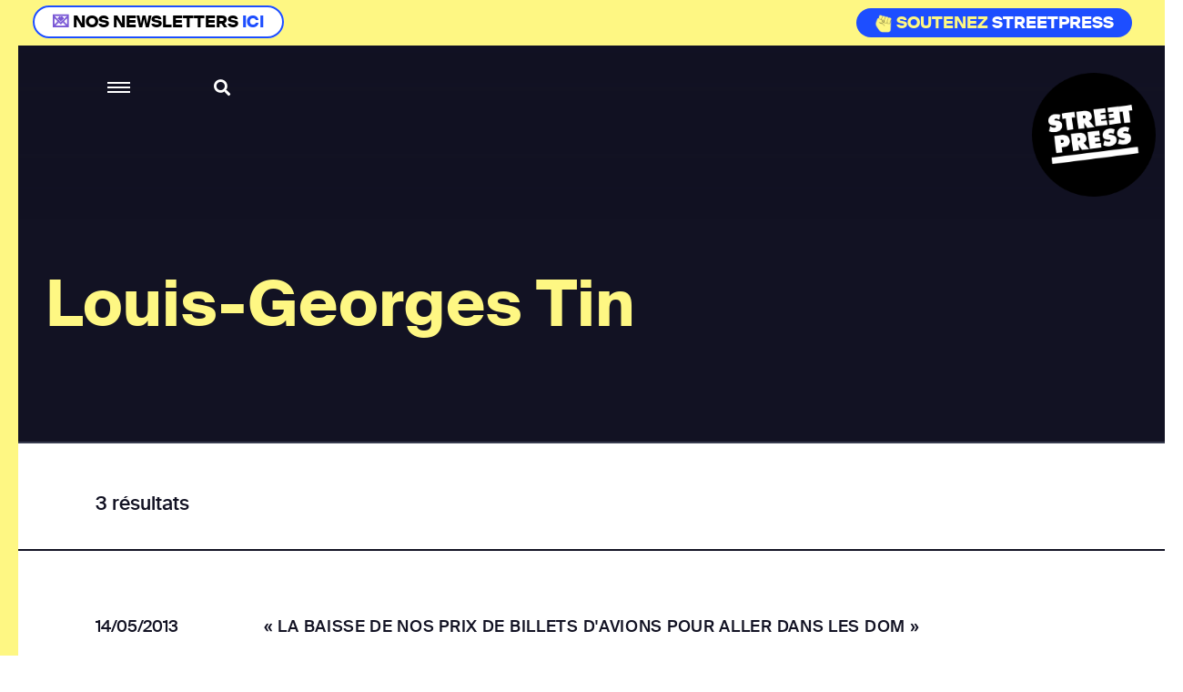

--- FILE ---
content_type: text/html; charset=utf-8
request_url: https://www.streetpress.com/rubriques/louis-georges-tin
body_size: 6205
content:
<!doctype html>
<html data-n-head-ssr lang="fr" data-n-head="%7B%22lang%22:%7B%22ssr%22:%22fr%22%7D%7D">
  <head >
    <meta data-n-head="ssr" charset="utf-8"><meta data-n-head="ssr" name="viewport" content="width=device-width, initial-scale = 1.0, maximum-scale=1.0, user-scalable=no"><meta data-n-head="ssr" data-hid="keywords" name="keywords" content="Actualité, info, paris, banlieue, streetpress, street press, magazine urbain, société, politique, site participatif"><meta data-n-head="ssr" data-hid="author" name="author" content="StreetPress"><meta data-n-head="ssr" name="robots" content="max-snippet:-1, max-image-preview:large, max-video-preview:-1"><meta data-n-head="ssr" data-hid="fb:app_id" property="fb:app_id" content="943140015819496"><meta data-n-head="ssr" data-hid="og:type" property="og:type" content="website"><meta data-n-head="ssr" data-hid="og:title" property="og:title" content="StreetPress"><meta data-n-head="ssr" data-hid="og:url" property="og:url" content="https://www.streetpress.com"><meta data-n-head="ssr" data-hid="og:site_name" property="og:site_name" content="StreetPress"><meta data-n-head="ssr" data-hid="og:image" property="og:image" content="https://backend.streetpress.com/sites/default/files/thumbnail.jpg"><meta data-n-head="ssr" property="og:description" content="Retrouvez sur StreetPress nos enquêtes &amp; infos, sur Paris et en banlieue. Et découvrez chaque jour les lieux et les gens qui font l’actu urbaine en Île-de-France."><meta data-n-head="ssr" data-hid="twitter:creator" name="twitter:creator" content="@streetpress"><meta data-n-head="ssr" data-hid="twitter:site" name="twitter:site" content="@streetpress"><meta data-n-head="ssr" data-hid="twitter:image:src" name="twitter:image:src" content="https://backend.streetpress.com/sites/default/files/thumbnail.jpg"><meta data-n-head="ssr" data-hid="facebook-domain-verification" name="facebook-domain-verification" content="las5oamed6nkkqcbkon3g7actj73ov"><meta data-n-head="ssr" data-hid="mobile-web-app-capable" name="mobile-web-app-capable" content="yes"><meta data-n-head="ssr" data-hid="apple-mobile-web-app-title" name="apple-mobile-web-app-title" content="Streetpress.com"><meta data-n-head="ssr" data-hid="theme-color" name="theme-color" content="#FEF783"><meta data-n-head="ssr" data-hid="description" name="description" content="Louis-Georges Tin"><title>Louis-Georges Tin | StreetPress</title><link data-n-head="ssr" rel="icon" type="image/x-icon" href="/favicon.ico"><link data-n-head="ssr" rel="stylesheet" href="https://use.typekit.net/zze5bfz.css"><link data-n-head="ssr" rel="manifest" href="/_nuxt/manifest.ccfa51f6.json"><link data-n-head="ssr" rel="shortcut icon" href="/_nuxt/icons/icon_64.aw0ww2a00w0.png"><link data-n-head="ssr" rel="apple-touch-icon" href="/_nuxt/icons/icon_512.aw0ww2a00w0.png" sizes="512x512"><script data-n-head="ssr" src="axeptio.js"></script><script data-n-head="ssr" data-hid="gtm-script">if(!window._gtm_init){window._gtm_init=1;(function(w,n,d,m,e,p){w[d]=(w[d]==1||n[d]=='yes'||n[d]==1||n[m]==1||(w[e]&&w[e][p]&&w[e][p]()))?1:0})(window,navigator,'doNotTrack','msDoNotTrack','external','msTrackingProtectionEnabled');(function(w,d,s,l,x,y){w[x]={};w._gtm_inject=function(i){if(w.doNotTrack||w[x][i])return;w[x][i]=1;w[l]=w[l]||[];w[l].push({'gtm.start':new Date().getTime(),event:'gtm.js'});var f=d.getElementsByTagName(s)[0],j=d.createElement(s);j.async=true;j.src='https://www.googletagmanager.com/gtm.js?id='+i;f.parentNode.insertBefore(j,f);};w[y]('GTM-ZRCYXT3R5N')})(window,document,'script','dataLayer','_gtm_ids','_gtm_inject')}</script><link rel="preload" href="/_nuxt/b7b8be6.js" as="script"><link rel="preload" href="/_nuxt/2ab07e8.js" as="script"><link rel="preload" href="/_nuxt/css/764eb96.css" as="style"><link rel="preload" href="/_nuxt/a223c23.js" as="script"><link rel="preload" href="/_nuxt/css/367c576.css" as="style"><link rel="preload" href="/_nuxt/a5707be.js" as="script"><link rel="preload" href="/_nuxt/fonts/suisseintl-black-webfont.b1829b7.woff2" as="font" type="font/woff2" crossorigin><link rel="preload" href="/_nuxt/fonts/suisseintl-bold-webfont.b1e33dc.woff2" as="font" type="font/woff2" crossorigin><link rel="preload" href="/_nuxt/fonts/suisseintl-bold-webfont.166a9a8.woff" as="font" type="font/woff" crossorigin><link rel="preload" href="/_nuxt/fonts/suisseintl-black-webfont.947e826.woff" as="font" type="font/woff" crossorigin><link rel="preload" href="/_nuxt/fonts/suisseintl-book-webfont.7a6afd8.woff2" as="font" type="font/woff2" crossorigin><link rel="preload" href="/_nuxt/fonts/suisseintl-book-webfont.dfd18ec.woff" as="font" type="font/woff" crossorigin><link rel="preload" href="/_nuxt/fonts/suisseintl-light-webfont.4e8f3b7.woff2" as="font" type="font/woff2" crossorigin><link rel="preload" href="/_nuxt/fonts/suisseintl-light-webfont.39685d1.woff" as="font" type="font/woff" crossorigin><link rel="preload" href="/_nuxt/fonts/suisseintl-medium-webfont.1a2c66a.woff2" as="font" type="font/woff2" crossorigin><link rel="preload" href="/_nuxt/fonts/suisseintl-regular-webfont.b2ffde9.woff2" as="font" type="font/woff2" crossorigin><link rel="preload" href="/_nuxt/fonts/suisseintl-regular-webfont.b288581.woff" as="font" type="font/woff" crossorigin><link rel="preload" href="/_nuxt/fonts/suisseintl-medium-webfont.7eed569.woff" as="font" type="font/woff" crossorigin><link rel="preload" href="/_nuxt/fonts/suisseintl-semibold-webfont.600a479.woff" as="font" type="font/woff" crossorigin><link rel="preload" href="/_nuxt/fonts/suisseintl-semibold-webfont.d696b7d.woff2" as="font" type="font/woff2" crossorigin><link rel="preload" href="/_nuxt/fonts/suisseintl-ultralight-webfont.90bbad5.woff2" as="font" type="font/woff2" crossorigin><link rel="preload" href="/_nuxt/fonts/suisseintl-thin-webfont.ab71a13.woff2" as="font" type="font/woff2" crossorigin><link rel="preload" href="/_nuxt/fonts/suisseintl-ultralight-webfont.6cd0be1.woff" as="font" type="font/woff" crossorigin><link rel="preload" href="/_nuxt/fonts/suisseintl-thin-webfont.9bb2b51.woff" as="font" type="font/woff" crossorigin><link rel="preload" href="/_nuxt/fonts/fa-brands-400.8b7a9af.woff" as="font" type="font/woff" crossorigin><link rel="preload" href="/_nuxt/fonts/fa-brands-400.ec0716a.eot" as="font" type="font/eot" crossorigin><link rel="preload" href="/_nuxt/fonts/fa-brands-400.659c4d5.woff2" as="font" type="font/woff2" crossorigin><link rel="preload" href="/_nuxt/fonts/fa-regular-400.6493321.eot" as="font" type="font/eot" crossorigin><link rel="preload" href="/_nuxt/fonts/fa-regular-400.bdadb6c.woff2" as="font" type="font/woff2" crossorigin><link rel="preload" href="/_nuxt/fonts/fa-regular-400.0b5e3a5.woff" as="font" type="font/woff" crossorigin><link rel="preload" href="/_nuxt/fonts/fa-regular-400.b48c48e.ttf" as="font" type="font/ttf" crossorigin><link rel="preload" href="/_nuxt/fonts/fa-brands-400.b69de69.ttf" as="font" type="font/ttf" crossorigin><link rel="preload" href="/_nuxt/fonts/fa-solid-900.fb49390.woff2" as="font" type="font/woff2" crossorigin><link rel="preload" href="/_nuxt/fonts/fa-solid-900.f29ad00.eot" as="font" type="font/eot" crossorigin><link rel="preload" href="/_nuxt/fonts/fa-solid-900.bcb927a.woff" as="font" type="font/woff" crossorigin><link rel="preload" href="/_nuxt/fonts/fa-solid-900.48f54f6.ttf" as="font" type="font/ttf" crossorigin><link rel="preload" href="/_nuxt/7194806.js" as="script"><link rel="preload" href="/_nuxt/a46dbc1.js" as="script"><link rel="preload" href="/_nuxt/e67588b.js" as="script"><link rel="stylesheet" href="/_nuxt/css/764eb96.css"><link rel="stylesheet" href="/_nuxt/css/367c576.css">
  </head>
  <body >
    <noscript data-n-head="ssr" data-hid="gtm-noscript" data-pbody="true"><iframe src="https://www.googletagmanager.com/ns.html?id=GTM-ZRCYXT3R5N&" height="0" width="0" style="display:none;visibility:hidden" title="gtm"></iframe></noscript><div data-server-rendered="true" id="__nuxt"><!----><div id="__layout"><div data-v-1ab190d5><div id="SearchPage" class="sidesearch" data-v-1ab190d5 data-v-1ab190d5><button class="closebtn">×</button> <div class="container"><form action="/search" class="forms recherche"><div class="field"><div class="control"><button class="abonner">Chercher</button> <input name="q" type="text" placeholder="Chercher sur StreetPress" class="input"></div></div></form> <p class="txt">En ce moment</p> <ul></ul></div></div> <div class="is-parent is-paddingless" data-v-1ab190d5><div class="column is-child is-paddingless sidemenu" data-v-1ab190d5 data-v-1ab190d5><div class="content-sidemenu"><form action class="forms recherche"><div class="field"><div class="control"><a href><i class="fas fa-search"></i></a> <input type="text" placeholder="Chercher sur StreetPress" class="input"></div></div></form> <div class="mainnav"><ul><li><a href="/" class="nuxt-link-active">Accueil</a></li> <li><a href="/videos">Vidéos</a></li> <li><a href="/covers">Best of</a></li> <li><a href="/newsletters">Newsletters</a></li> <li><a href="/sujet/1741967617-page-club-streetpress-soutien-donateurs">Le club</a></li> <li><a href="/soutenir" class="linkinblue">Soutenez nous <i class="fas fa-heart"></i></a></li></ul> <ul class="bottom-menu"><li><a href="/pourquoi">Pourquoi StreetPress ?</a></li> <li><a href="/contact">Contact</a></li> <li><a href="/mentions">Mentions</a></li> <li><a href="/envoyer-info">Envoyer une info</a></li> <li><a href="/signaler">Signaler un contenu</a></li> <li><a href="/sujet/1634656800-comment-faire-stage-streetpress-journalisme-article">Guide du stagiaire</a></li> <li><a href="/sujet/1633344990-comment-pige-streetpress-article-journalisme-enquete-tarifs">Guide du pigiste</a></li> <li><a href="/sujet/1707315734-sphera-streetpress-reseau-europeen-medias-independants">Un réseau européen</a></li> <li><a href="/abonnement">Devenez abonné à StreetPress</a></li></ul></div> <div class="menu-articles"></div></div></div> <div class="column is-child is-paddingless maincontent" style="position: relative" data-v-1ab190d5><div class="couche" data-v-1ab190d5></div> <header class="header is-absolute" data-v-1ab190d5><div class="nav-search" data-v-1ab190d5><a role="button" aria-label="menu" aria-expanded="false" class="navbar-burger" data-v-1ab190d5><span aria-hidden="true" data-v-1ab190d5></span> <span aria-hidden="true" data-v-1ab190d5></span> <span aria-hidden="true" data-v-1ab190d5></span></a> <a class="search" data-v-1ab190d5><i class="fas fa-search" data-v-1ab190d5></i></a></div> <a href="/" class="logo nuxt-link-active" data-v-1ab190d5><img src="/_nuxt/img/Logo_header.ac217f5.png" alt="" data-v-1ab190d5></a></header> <div data-v-1ab190d5><section class="rubrique-header"><div class="container"><p class="title">Louis-Georges Tin</p></div></section> <section class="rubrique has-background-white resultat"><div class="container"><p class="txt">3 résultats</p></div></section> <section imgsrc="https://backend.streetpress.com/sites/default/files/field/image/imagefield_53fdf2ec85875.jpg" soustitre="« La baisse de nos prix de billets d'avions pour aller dans les Dom »" createdDate="1368541298" title="Qu'aimeriez-vous qu'on vous donne pour compenser la traite négrière ?" alias="89133-qu-aimeriez-vous-qu-on-vous-donne-pour-compenser-la-traite-negriere" class="rubrique has-background-white article-preview-simple" data-v-483ff769><div class="container" data-v-483ff769><div class="columns is-parent is-marginless" data-v-483ff769><div class="column is-child is-2 is-paddingless" data-v-483ff769><p class="date-rub" data-v-483ff769>14/05/2013</p></div> <div class="column is-child is-paddingless" data-v-483ff769><p class="surtitle" data-v-483ff769>« La baisse de nos prix de billets d'avions pour aller dans les Dom »</p> <p class="title" data-v-483ff769><a href="/sujet/89133-qu-aimeriez-vous-qu-on-vous-donne-pour-compenser-la-traite-negriere" data-v-483ff769>Qu'aimeriez-vous qu'on vous donne pour compenser la traite négrière ?</a></p> <div class="level" data-v-483ff769><div class="level-left" data-v-483ff769><a href="/sujet/89133-qu-aimeriez-vous-qu-on-vous-donne-pour-compenser-la-traite-negriere" data-v-483ff769><div class="coucheInside" data-v-483ff769></div> <img src="https://backend.streetpress.com/sites/default/files/field/image/imagefield_53fdf2ec85875.jpg" alt="" data-v-483ff769> <!----> <!----></a></div> <div class="level-right" data-v-483ff769><p class="txt" data-v-483ff769>Des réparations pour les descendants d'esclaves ? La question s'est invitée dans le débat politique à l'occasion de la dernière commémoration de l'abolition. Â Chatelet, les Antillais y vont de leurs propositions. </p> <div class="author-name" data-v-483ff769>
                            Par <span data-v-483ff769><a href="/reporter/antoine-massot" data-v-483ff769>Antoine Massot </a> <!----></span></div></div></div></div></div></div></section><section imgsrc="" soustitre="REVUE DU WEB" createdDate="1368171841" title="Le CRAN porte plainte contre une banque pour avoir « tiré profit de l'esclavage »" alias="revue-du-web/88407-le-cran-porte-plainte-contre-une-banque-pour-avoir-tire-profit-de-l-esclavage" class="rubrique has-background-white article-preview-simple" data-v-483ff769><div class="container" data-v-483ff769><div class="columns is-parent is-marginless" data-v-483ff769><div class="column is-child is-2 is-paddingless" data-v-483ff769><p class="date-rub" data-v-483ff769>10/05/2013</p></div> <div class="column is-child is-paddingless" data-v-483ff769><p class="surtitle" data-v-483ff769>REVUE DU WEB</p> <p class="title" data-v-483ff769><a href="/sujet/revue-du-web%2F88407-le-cran-porte-plainte-contre-une-banque-pour-avoir-tire-profit-de-l-esclavage" data-v-483ff769>Le CRAN porte plainte contre une banque pour avoir « tiré profit de l'esclavage »</a></p> <div class="level" data-v-483ff769><div class="level-left" data-v-483ff769><a href="/sujet/revue-du-web%2F88407-le-cran-porte-plainte-contre-une-banque-pour-avoir-tire-profit-de-l-esclavage" data-v-483ff769><div class="coucheInside" data-v-483ff769></div> <img src="" alt="" data-v-483ff769> <!----> <!----></a></div> <div class="level-right" data-v-483ff769><p class="txt" data-v-483ff769></p> <div class="author-name" data-v-483ff769>
                            Par <span data-v-483ff769><a href="/reporter/antoine-massot" data-v-483ff769>Antoine Massot </a> <!----></span></div></div></div></div></div></div></section><section imgsrc="https://backend.streetpress.com/sites/default/files/field/image/imagefield_53fdf2ebbdb55.jpg" soustitre="Le président du Cran, invité de la Matinale Politique sur Radio Campus Paris" createdDate="1364372426" title="Louis-Georges Tin, les noirs de France, Tintin au Congo et « le communautarisme »" alias="80892-louis-georges-tin-les-noirs-de-france-tintin-au-congo-et-le-communautarisme" class="rubrique has-background-white article-preview-simple" data-v-483ff769><div class="container" data-v-483ff769><div class="columns is-parent is-marginless" data-v-483ff769><div class="column is-child is-2 is-paddingless" data-v-483ff769><p class="date-rub" data-v-483ff769>27/03/2013</p></div> <div class="column is-child is-paddingless" data-v-483ff769><p class="surtitle" data-v-483ff769>Le président du Cran, invité de la Matinale Politique sur Radio Campus Paris</p> <p class="title" data-v-483ff769><a href="/sujet/80892-louis-georges-tin-les-noirs-de-france-tintin-au-congo-et-le-communautarisme" data-v-483ff769>Louis-Georges Tin, les noirs de France, Tintin au Congo et « le communautarisme »</a></p> <div class="level" data-v-483ff769><div class="level-left" data-v-483ff769><a href="/sujet/80892-louis-georges-tin-les-noirs-de-france-tintin-au-congo-et-le-communautarisme" data-v-483ff769><div class="coucheInside" data-v-483ff769></div> <img src="https://backend.streetpress.com/sites/default/files/field/image/imagefield_53fdf2ebbdb55.jpg" alt="" data-v-483ff769> <!----> <!----></a></div> <div class="level-right" data-v-483ff769><p class="txt" data-v-483ff769>Stats ethniques, réparations de la traite négrière, lobbying&amp;hellip; Louis-Georges Tin, qui situe son combat dans la « tradition » des Nègres Marrons, explique ses prises de position dans la matinale politique.</p> <div class="author-name" data-v-483ff769>
                            Par <span data-v-483ff769><a href="/reporter/robin-d-angelo" data-v-483ff769>Robin D'Angelo </a> <!----></span></div></div></div></div></div></div></section> <!----> <section class="hero has-background-yellow newsletter"><div class="container"><p class="title">Newsletter</p> <div class="sendinblue"><!----> <div id="sib-container" class="sib-container--large sib-container--vertical"><form id="sib-form" method="POST" action="https://910fa8cf.sibforms.com/serve/[base64]" class="forms"><div class="field"><div class="control"><button form="sib-form" type="submit">S’abonner</button> <input type="text" placeholder="Ton mail ou rien" value name="EMAIL" id="EMAIL" data-required="true" required="required" class="input"> <input type="text" placeholder="Ton mail" value name="NOM" id="Nom-foot" class="input" style="display:none;"></div></div> <div class="recaptcha-container"></div></form></div></div></div></section> <footer class="footer"><div class="container nl-foot"><div class="sendinblue"><!----> <div id="sib-container-foot" class="sib-container--large sib-container--vertical"><form id="sib-form-foot" method="POST" action="https://910fa8cf.sibforms.com/serve/[base64]" class="forms"><div class="field"><div class="control"><button form="sib-form-foot" type="submit">
                S’abonner
              </button> <input type="text" placeholder="Ton mail ou rien" value name="EMAIL" id="EMAIL-foot" data-required="true" required="required" class="input"> <input type="text" placeholder="Ton mail" value name="NOM" id="Nom-foot" class="input" style="display:none;"></div></div> <div class="recaptcha-container"></div></form></div></div></div> <div class="bottom"><ul class="sns"><li><a href="https://www.facebook.com/StreetPress/" target="_blank"><i class="fab fa-facebook-f"></i></a></li> <li><a href="https://twitter.com/streetpress" target="_blank"><i class="fab fa-twitter"></i></a></li> <li><a href="https://www.instagram.com/streetpress" target="_blank"><i class="fab fa-instagram"></i></a></li> <li><a href="https://www.youtube.com/user/StreetPressTV" target="_blank"><i class="fab fa-youtube"></i></a></li> <li><a href="https://backend.streetpress.com/rss.xml"><i class="fa fa-rss"></i></a></li></ul> <ul><li><a href="/rubriques/enquetes">Enquêtes</a></li> <li><a href="/rubriques/lieux">Lieux</a></li> <li><a href="/rubriques/gens">Gens</a></li> <li><a href="/rubriques/streetvox">Street Vox</a></li> <li><a href="/videos">Vidéos</a></li> <li><a href="/covers">Best of</a></li> <li><a href="/contact">Contact</a></li> <li><a href="https://www.captation-video.fr/" target="_blank" title="Captation vidéo">Captation Vidéo</a></li> <li><a href="https://www.streetprod.tv" target="_blank" title="StreetProd">StreetProd</a></li></ul></div></footer></div></div></div></div></div></div><script>window.__NUXT__=(function(a,b,c,d,e,f,g,h,i,j,k,l,m,n,o,p,q,r,s,t,u,v,w,x,y,z,A,B,C){return {layout:"default",data:[{rubrique:{tid:"9989",vid:c,name:"Louis-Georges Tin",description:a,format:"filtered_html",weight:c,vocabulary_machine_name:"tags",rdf_mapping:{rdftype:["skos:Concept"],name:{predicates:["rdfs:label","skos:prefLabel"]},description:{predicates:["skos:definition"]},vid:{predicates:["skos:inScheme"],type:l},parent:{predicates:["skos:broader"],type:l}},status:c,alias:"louis-georges-tin",articles:[{vid:m,uid:e,title:"Qu'aimeriez-vous qu'on vous donne pour compenser la traite négrière ?",log:a,status:c,comment:g,promote:b,sticky:b,nid:m,type:i,language:j,created:"1368541298",changed:"1368543169",tnid:b,translate:b,revision_timestamp:"1408956571",revision_uid:e,field_image:{und:[{fid:"7733",uid:g,filename:"imagefield_53fdf2ec85875.jpg",uri:"public:\u002F\u002Ffield\u002Fimage\u002Fimagefield_53fdf2ec85875.jpg",filemime:n,filesize:"146323",status:c,timestamp:"1409151724",type:o,field_file_image_alt_text:[],field_file_image_title_text:[],field_file_image_credits:[],field_file_image_auteur_ref:[],field_file_image_lien:[],rdf_mapping:[],title:p,alt:p,metadata:{height:q,width:r},height:s,width:t}]},field_article_format:[],name:h,picture:u,data:f,realpathpicture:"https:\u002F\u002Fbackend.streetpress.com\u002Fsites\u002Fdefault\u002Ffiles\u002Ffield\u002Fimage\u002Fimagefield_53fdf2ec85875.jpg",alias:"89133-qu-aimeriez-vous-qu-on-vous-donne-pour-compenser-la-traite-negriere",chapo:"Des réparations pour les descendants d'esclaves ? La question s'est invitée dans le débat politique à l'occasion de la dernière commémoration de l'abolition. Â Chatelet, les Antillais y vont de leurs propositions. ",soustitre:"« La baisse de nos prix de billets d'avions pour aller dans les Dom »",auteurs:[{uid:e,nom:v,thirtysigns:a,biographie:a,twitter:a,alias:w,slug:h,realpathpicture:x}],image_credits:a},{vid:y,uid:e,title:"Le CRAN porte plainte contre une banque pour avoir « tiré profit de l'esclavage »",log:a,status:c,comment:g,promote:b,sticky:b,nid:y,type:i,language:j,created:"1368171841",changed:"1368176614",tnid:b,translate:b,revision_timestamp:"1408960193",revision_uid:e,field_image:[],field_article_format:[],name:h,picture:u,data:f,realpathpicture:a,alias:"revue-du-web\u002F88407-le-cran-porte-plainte-contre-une-banque-pour-avoir-tire-profit-de-l-esclavage",chapo:a,soustitre:"REVUE DU WEB",auteurs:[{uid:e,nom:v,thirtysigns:a,biographie:a,twitter:a,alias:w,slug:h,realpathpicture:x}]},{vid:z,uid:k,title:"Louis-Georges Tin, les noirs de France, Tintin au Congo et « le communautarisme »",log:a,status:c,comment:g,promote:b,sticky:b,nid:z,type:i,language:j,created:"1364372426",changed:"1364380275",tnid:b,translate:b,revision_timestamp:"1408956564",revision_uid:k,field_image:{und:[{fid:"7691",uid:g,filename:"imagefield_53fdf2ebbdb55.jpg",uri:"public:\u002F\u002Ffield\u002Fimage\u002Fimagefield_53fdf2ebbdb55.jpg",filemime:n,filesize:"80702",status:c,timestamp:"1409151723",type:o,field_file_image_alt_text:[],field_file_image_title_text:[],field_file_image_credits:[],field_file_image_auteur_ref:[],field_file_image_lien:[],rdf_mapping:[],title:A,alt:A,metadata:{height:q,width:r},height:s,width:t}]},field_article_format:[],name:B,picture:"135",data:"a:1:{s:7:\"contact\";i:0;}",realpathpicture:"https:\u002F\u002Fbackend.streetpress.com\u002Fsites\u002Fdefault\u002Ffiles\u002Ffield\u002Fimage\u002Fimagefield_53fdf2ebbdb55.jpg",alias:"80892-louis-georges-tin-les-noirs-de-france-tintin-au-congo-et-le-communautarisme",chapo:"Stats ethniques, réparations de la traite négrière, lobbying&hellip; Louis-Georges Tin, qui situe son combat dans la « tradition » des Nègres Marrons, explique ses prises de position dans la matinale politique.",soustitre:"Le président du Cran, invité de la Matinale Politique sur Radio Campus Paris",auteurs:[{uid:k,nom:"Robin D'Angelo",thirtysigns:f,biographie:"Ex-redacteur en chef @StreetPress. Co-auteur du livre, Le système Soral : Enquête sur un facho business (ed. Calmann-Lévy). ",twitter:"RobinDangelo",alias:"reporter\u002Frobin-d-angelo",slug:B,realpathpicture:"https:\u002F\u002Fbackend.streetpress.com\u002Fsites\u002Fdefault\u002Ffiles\u002Fstyles\u002Fredacteur\u002Fpublic\u002Fpictures\u002Fpicture-29-1407513518.jpg?itok=BmZbOp8y"}],image_credits:a}],childrens:[],total:3},page:0}],fetch:{},error:f,state:{menuOpen:d,cookieConsent:d,searchOpen:d,soutenezBottomOpen:d,soutenezTopOpen:d,soutenezPopinOpen:d,NLEDPopinOpen:d,welcomeBottom:C,mostread_posts:[],currentArticle:f},serverRendered:C,routePath:"\u002Frubriques\u002Flouis-georges-tin",config:{_app:{basePath:"\u002F",assetsPath:"\u002F_nuxt\u002F",cdnURL:f}}}}("","0","1",false,"2162",null,"2","antoine-massot","article","und","29","rel","5192","image\u002Fjpeg","image","« Aider les jeunes à accéder à certains postes élevés »",326,448,"326","448","501","Antoine Massot","reporter\u002Fantoine-massot","https:\u002F\u002Fbackend.streetpress.com\u002Fsites\u002Fdefault\u002Ffiles\u002Fstyles\u002Fredacteur\u002Fpublic\u002Fpictures\u002Fpicture-2162-1407514988.jpg?itok=ovSN9Xcp","7188","5080","Louis-Georges Tin dans le studio de Radio Campus Paris","robin-d-angelo",true));</script><script src="/_nuxt/b7b8be6.js" defer></script><script src="/_nuxt/7194806.js" defer></script><script src="/_nuxt/a46dbc1.js" defer></script><script src="/_nuxt/e67588b.js" defer></script><script src="/_nuxt/2ab07e8.js" defer></script><script src="/_nuxt/a223c23.js" defer></script><script src="/_nuxt/a5707be.js" defer></script><script data-n-head="ssr" src="https://www.google.com/recaptcha/api.js?hl=fr&amp;onload=vueRecaptchaApiLoaded&amp;render=explicit" data-body="true" defer async></script>
  </body>
</html>


--- FILE ---
content_type: text/html; charset=utf-8
request_url: https://www.google.com/recaptcha/api2/anchor?ar=1&k=6LcmW_wcAAAAADx_J4aNPC8mSp9LH-4NQbnJjj32&co=aHR0cHM6Ly93d3cuc3RyZWV0cHJlc3MuY29tOjQ0Mw..&hl=fr&v=naPR4A6FAh-yZLuCX253WaZq&size=normal&anchor-ms=20000&execute-ms=15000&cb=m1vg6djb8okw
body_size: 46005
content:
<!DOCTYPE HTML><html dir="ltr" lang="fr"><head><meta http-equiv="Content-Type" content="text/html; charset=UTF-8">
<meta http-equiv="X-UA-Compatible" content="IE=edge">
<title>reCAPTCHA</title>
<style type="text/css">
/* cyrillic-ext */
@font-face {
  font-family: 'Roboto';
  font-style: normal;
  font-weight: 400;
  src: url(//fonts.gstatic.com/s/roboto/v18/KFOmCnqEu92Fr1Mu72xKKTU1Kvnz.woff2) format('woff2');
  unicode-range: U+0460-052F, U+1C80-1C8A, U+20B4, U+2DE0-2DFF, U+A640-A69F, U+FE2E-FE2F;
}
/* cyrillic */
@font-face {
  font-family: 'Roboto';
  font-style: normal;
  font-weight: 400;
  src: url(//fonts.gstatic.com/s/roboto/v18/KFOmCnqEu92Fr1Mu5mxKKTU1Kvnz.woff2) format('woff2');
  unicode-range: U+0301, U+0400-045F, U+0490-0491, U+04B0-04B1, U+2116;
}
/* greek-ext */
@font-face {
  font-family: 'Roboto';
  font-style: normal;
  font-weight: 400;
  src: url(//fonts.gstatic.com/s/roboto/v18/KFOmCnqEu92Fr1Mu7mxKKTU1Kvnz.woff2) format('woff2');
  unicode-range: U+1F00-1FFF;
}
/* greek */
@font-face {
  font-family: 'Roboto';
  font-style: normal;
  font-weight: 400;
  src: url(//fonts.gstatic.com/s/roboto/v18/KFOmCnqEu92Fr1Mu4WxKKTU1Kvnz.woff2) format('woff2');
  unicode-range: U+0370-0377, U+037A-037F, U+0384-038A, U+038C, U+038E-03A1, U+03A3-03FF;
}
/* vietnamese */
@font-face {
  font-family: 'Roboto';
  font-style: normal;
  font-weight: 400;
  src: url(//fonts.gstatic.com/s/roboto/v18/KFOmCnqEu92Fr1Mu7WxKKTU1Kvnz.woff2) format('woff2');
  unicode-range: U+0102-0103, U+0110-0111, U+0128-0129, U+0168-0169, U+01A0-01A1, U+01AF-01B0, U+0300-0301, U+0303-0304, U+0308-0309, U+0323, U+0329, U+1EA0-1EF9, U+20AB;
}
/* latin-ext */
@font-face {
  font-family: 'Roboto';
  font-style: normal;
  font-weight: 400;
  src: url(//fonts.gstatic.com/s/roboto/v18/KFOmCnqEu92Fr1Mu7GxKKTU1Kvnz.woff2) format('woff2');
  unicode-range: U+0100-02BA, U+02BD-02C5, U+02C7-02CC, U+02CE-02D7, U+02DD-02FF, U+0304, U+0308, U+0329, U+1D00-1DBF, U+1E00-1E9F, U+1EF2-1EFF, U+2020, U+20A0-20AB, U+20AD-20C0, U+2113, U+2C60-2C7F, U+A720-A7FF;
}
/* latin */
@font-face {
  font-family: 'Roboto';
  font-style: normal;
  font-weight: 400;
  src: url(//fonts.gstatic.com/s/roboto/v18/KFOmCnqEu92Fr1Mu4mxKKTU1Kg.woff2) format('woff2');
  unicode-range: U+0000-00FF, U+0131, U+0152-0153, U+02BB-02BC, U+02C6, U+02DA, U+02DC, U+0304, U+0308, U+0329, U+2000-206F, U+20AC, U+2122, U+2191, U+2193, U+2212, U+2215, U+FEFF, U+FFFD;
}
/* cyrillic-ext */
@font-face {
  font-family: 'Roboto';
  font-style: normal;
  font-weight: 500;
  src: url(//fonts.gstatic.com/s/roboto/v18/KFOlCnqEu92Fr1MmEU9fCRc4AMP6lbBP.woff2) format('woff2');
  unicode-range: U+0460-052F, U+1C80-1C8A, U+20B4, U+2DE0-2DFF, U+A640-A69F, U+FE2E-FE2F;
}
/* cyrillic */
@font-face {
  font-family: 'Roboto';
  font-style: normal;
  font-weight: 500;
  src: url(//fonts.gstatic.com/s/roboto/v18/KFOlCnqEu92Fr1MmEU9fABc4AMP6lbBP.woff2) format('woff2');
  unicode-range: U+0301, U+0400-045F, U+0490-0491, U+04B0-04B1, U+2116;
}
/* greek-ext */
@font-face {
  font-family: 'Roboto';
  font-style: normal;
  font-weight: 500;
  src: url(//fonts.gstatic.com/s/roboto/v18/KFOlCnqEu92Fr1MmEU9fCBc4AMP6lbBP.woff2) format('woff2');
  unicode-range: U+1F00-1FFF;
}
/* greek */
@font-face {
  font-family: 'Roboto';
  font-style: normal;
  font-weight: 500;
  src: url(//fonts.gstatic.com/s/roboto/v18/KFOlCnqEu92Fr1MmEU9fBxc4AMP6lbBP.woff2) format('woff2');
  unicode-range: U+0370-0377, U+037A-037F, U+0384-038A, U+038C, U+038E-03A1, U+03A3-03FF;
}
/* vietnamese */
@font-face {
  font-family: 'Roboto';
  font-style: normal;
  font-weight: 500;
  src: url(//fonts.gstatic.com/s/roboto/v18/KFOlCnqEu92Fr1MmEU9fCxc4AMP6lbBP.woff2) format('woff2');
  unicode-range: U+0102-0103, U+0110-0111, U+0128-0129, U+0168-0169, U+01A0-01A1, U+01AF-01B0, U+0300-0301, U+0303-0304, U+0308-0309, U+0323, U+0329, U+1EA0-1EF9, U+20AB;
}
/* latin-ext */
@font-face {
  font-family: 'Roboto';
  font-style: normal;
  font-weight: 500;
  src: url(//fonts.gstatic.com/s/roboto/v18/KFOlCnqEu92Fr1MmEU9fChc4AMP6lbBP.woff2) format('woff2');
  unicode-range: U+0100-02BA, U+02BD-02C5, U+02C7-02CC, U+02CE-02D7, U+02DD-02FF, U+0304, U+0308, U+0329, U+1D00-1DBF, U+1E00-1E9F, U+1EF2-1EFF, U+2020, U+20A0-20AB, U+20AD-20C0, U+2113, U+2C60-2C7F, U+A720-A7FF;
}
/* latin */
@font-face {
  font-family: 'Roboto';
  font-style: normal;
  font-weight: 500;
  src: url(//fonts.gstatic.com/s/roboto/v18/KFOlCnqEu92Fr1MmEU9fBBc4AMP6lQ.woff2) format('woff2');
  unicode-range: U+0000-00FF, U+0131, U+0152-0153, U+02BB-02BC, U+02C6, U+02DA, U+02DC, U+0304, U+0308, U+0329, U+2000-206F, U+20AC, U+2122, U+2191, U+2193, U+2212, U+2215, U+FEFF, U+FFFD;
}
/* cyrillic-ext */
@font-face {
  font-family: 'Roboto';
  font-style: normal;
  font-weight: 900;
  src: url(//fonts.gstatic.com/s/roboto/v18/KFOlCnqEu92Fr1MmYUtfCRc4AMP6lbBP.woff2) format('woff2');
  unicode-range: U+0460-052F, U+1C80-1C8A, U+20B4, U+2DE0-2DFF, U+A640-A69F, U+FE2E-FE2F;
}
/* cyrillic */
@font-face {
  font-family: 'Roboto';
  font-style: normal;
  font-weight: 900;
  src: url(//fonts.gstatic.com/s/roboto/v18/KFOlCnqEu92Fr1MmYUtfABc4AMP6lbBP.woff2) format('woff2');
  unicode-range: U+0301, U+0400-045F, U+0490-0491, U+04B0-04B1, U+2116;
}
/* greek-ext */
@font-face {
  font-family: 'Roboto';
  font-style: normal;
  font-weight: 900;
  src: url(//fonts.gstatic.com/s/roboto/v18/KFOlCnqEu92Fr1MmYUtfCBc4AMP6lbBP.woff2) format('woff2');
  unicode-range: U+1F00-1FFF;
}
/* greek */
@font-face {
  font-family: 'Roboto';
  font-style: normal;
  font-weight: 900;
  src: url(//fonts.gstatic.com/s/roboto/v18/KFOlCnqEu92Fr1MmYUtfBxc4AMP6lbBP.woff2) format('woff2');
  unicode-range: U+0370-0377, U+037A-037F, U+0384-038A, U+038C, U+038E-03A1, U+03A3-03FF;
}
/* vietnamese */
@font-face {
  font-family: 'Roboto';
  font-style: normal;
  font-weight: 900;
  src: url(//fonts.gstatic.com/s/roboto/v18/KFOlCnqEu92Fr1MmYUtfCxc4AMP6lbBP.woff2) format('woff2');
  unicode-range: U+0102-0103, U+0110-0111, U+0128-0129, U+0168-0169, U+01A0-01A1, U+01AF-01B0, U+0300-0301, U+0303-0304, U+0308-0309, U+0323, U+0329, U+1EA0-1EF9, U+20AB;
}
/* latin-ext */
@font-face {
  font-family: 'Roboto';
  font-style: normal;
  font-weight: 900;
  src: url(//fonts.gstatic.com/s/roboto/v18/KFOlCnqEu92Fr1MmYUtfChc4AMP6lbBP.woff2) format('woff2');
  unicode-range: U+0100-02BA, U+02BD-02C5, U+02C7-02CC, U+02CE-02D7, U+02DD-02FF, U+0304, U+0308, U+0329, U+1D00-1DBF, U+1E00-1E9F, U+1EF2-1EFF, U+2020, U+20A0-20AB, U+20AD-20C0, U+2113, U+2C60-2C7F, U+A720-A7FF;
}
/* latin */
@font-face {
  font-family: 'Roboto';
  font-style: normal;
  font-weight: 900;
  src: url(//fonts.gstatic.com/s/roboto/v18/KFOlCnqEu92Fr1MmYUtfBBc4AMP6lQ.woff2) format('woff2');
  unicode-range: U+0000-00FF, U+0131, U+0152-0153, U+02BB-02BC, U+02C6, U+02DA, U+02DC, U+0304, U+0308, U+0329, U+2000-206F, U+20AC, U+2122, U+2191, U+2193, U+2212, U+2215, U+FEFF, U+FFFD;
}

</style>
<link rel="stylesheet" type="text/css" href="https://www.gstatic.com/recaptcha/releases/naPR4A6FAh-yZLuCX253WaZq/styles__ltr.css">
<script nonce="VNajPCPZwm0R1t1kmK5ZKg" type="text/javascript">window['__recaptcha_api'] = 'https://www.google.com/recaptcha/api2/';</script>
<script type="text/javascript" src="https://www.gstatic.com/recaptcha/releases/naPR4A6FAh-yZLuCX253WaZq/recaptcha__fr.js" nonce="VNajPCPZwm0R1t1kmK5ZKg">
      
    </script></head>
<body><div id="rc-anchor-alert" class="rc-anchor-alert"></div>
<input type="hidden" id="recaptcha-token" value="[base64]">
<script type="text/javascript" nonce="VNajPCPZwm0R1t1kmK5ZKg">
      recaptcha.anchor.Main.init("[\x22ainput\x22,[\x22bgdata\x22,\x22\x22,\[base64]/[base64]/[base64]/[base64]/[base64]/KHEoSCw0MjUsSC5UKSxpZShILGwpKTpxKEgsNDI1LGwpLEgpKSw0MjUpLFcpLEgpKX0sRUk9ZnVuY3Rpb24obCxDLEgsVyl7dHJ5e1c9bFsoKEN8MCkrMiklM10sbFtDXT0obFtDXXwwKS0obFsoKEN8MCkrMSklM118MCktKFd8MCleKEM9PTE/[base64]/[base64]/[base64]/[base64]/[base64]/[base64]/[base64]/[base64]/[base64]/[base64]/[base64]\\u003d\\u003d\x22,\[base64]\\u003d\\u003d\x22,\x22LwMkw4XCkBMvcijCsxY7wq/[base64]/wr4tLMO1NVJCC8K9c8KtHUdjw5zDnsKZwr9rB0HCohvCnmLDhHBlOj/DsxXCpMKWIMOlwoUWEhM7w6d+HQLCpRFYVQogAzVAASA+wpFOw61Aw78dIsKSIsKzUG/CgT5xGQLCh8OTwqHDuMOXwpZQXcO+PmjCmkrDp2R4wq9zdcOZaQhGw508wrjDnsOUwpxxXWQvw7gcaFzDtsKacjMcTH9wa2JIShVdwpd1wq3ChiApw6smw6kfwogqw5MTw6YQwoo8w7jDhCHCtzxiw5/DumZhJiE/dlFmwr5JGUgof0LCo8Oyw4vDp3XDq0jDpT3CrFMdBVpbUMOuwrzDhBZaQcO4w5ZzwoXDisO2wqZlwpRqA8O3bcKceAzChcKzwoZTA8Kiwo9BwrbCqyzDi8OeCgzCkn4AcC/CisOPbsKQw606w77DqsO3w6TCv8KPN8Oswo5zw5rCkRjCjsOgwqbDq8K/woZFw794TVhIwpIBAMO2M8OVwo0vw7XClcO/w4geKx7CgMOxw6HCgSDDnMKNMcOFw5DDp8OYw4/Dv8KDw5jDgxExDmcZK8OaTw3DjgbDgH4gdEIaeMO3w5vDtcKTVsK9w5MbJcKePcKJwpVxwq0lScK2w6IkwqvChn8GdHg/wpXCmCLDnMKAEEjCgcKEwpQqwrLCgynCnzsVw6dYIcK/wpEewrYSBT7CtcKFw5gBwp3DmA/DnFFYM27DjcOMAQIJwq0Mwq1RRRHDhzbDjsK8w6sHw53Dqh0Yw4EDwopmElLCpsKhwrQtw58zwqB/wotqw7hNwrUUdB8hwqHCiS/DrcKjwrLCsVMAPMKIw47DpcKEK042MijCksK9SHjDpcOVQ8OQwrbChzJ6H8KbwpIhGsOGw7hvVcKtJMOGR01ew7bDlcOYworCs0kPwot/[base64]/A8OyR8KxG8Kaw6DCs8ODT8K0QlVMwrvCpsKPKMO9fsOZHGbDli3ClMOOwq/DpcOzEz1Rw4LDnsOmwo14w47CjMK9wqXDocKhDmvCk1XCtGXDk03CrcKVdzHDqFtBZ8Osw7IhBcKWb8OVw60ww7TCmkPDnhATw7vCgcOKwpRWWMKlfQ0oE8O6Lg3ClRTDuMOwUD0OI8KLbQIDwp5NeHLDp3koHEjCtMO3wqohZUbCgUXDnUPDo3UPw59jw6/DrMKcwqvCn8KHw4bDkmTCq8KbBWDCicOTBsKUwogvC8KlQMOKw6cUw7QrAxHDoBvDiQE/[base64]/DlcOEJMOBwq7CvBZZM8KYSHDDpkvCnGIvw7U2M8O2XsORw7vDrirDiA0/EMO7woxKdsKvw77DhMOPwqhFBD4GwrDCsMKVRSQoFTnDkEpca8OKTcKTIQNTw73DjTrDuMK7L8OdWsK3GcO2S8KUCsOuwr1OwrFIIxDDvTMYNHzDjyrDoBYEwo8pLANuWx5aFxTCrMK9YcOXGMKxw5/Doj3ChyHDrcOewp/[base64]/[base64]/DqmDClhTCmTQxGsK5Z8KZYMKrTsK3wol1HMK2QRJCw5tKZsKwwoTDihNeJmFnRwc9w47DuMK0w7IpcMO6PhMfVhJ4ZcOtEFZSBBRvKDJxwqQxa8O3w4Qywo3CssOMwq5SaCVXEsKfw4c/worDhsOpWcOGG8OTw6nCpsKlJH4cwpHCn8K2BcOANMKiwp3CmsKZw7c0ayhiVsO5BkgvYAcdw6XCm8OofnFwFSBNPcO+wppGwrM/w7oawpl8w6vClVppOMO1wr5eacOjwpXCmwoLwp/ClH7CvcKMNGbCjMOLVS0Fw693w6B3w7NYHcKRcsO8HXPChMOLOsKgVw0beMOhw7Usw7hDbMOpXVZqwoLCt3ZxAcKVBgjDj0DCu8Oew6zCuXMeUsOfHcO6LQrDpcOKdwjCu8OFaUbCpMK/bHnDgMKvNSXCixfChw/[base64]/CiyzCm8KawqbDkXQKwo4bw6NkVcOvwojDkcOtCsK+w49bw7t6w7xVSVVJRg3CnnPDhEjDq8OwO8KhGHUBw7xyMMOMcQxTw5bDo8KdGX/CqMKNH15EVMKsUsOYL2/Dv2MYwpp0M3XCliUADDbCs8KcCsOXw6DDnVAww7cpw7Mxw67DixMHwqzDsMOcw6JZwrvDtsOaw5MXTcOOwqjDkCA/RMKBPMODIwUUwrh+VD/Cn8KSbMKKw7E3ZMKKRlPDoBPCjsO8wrXDgsKNwr0lf8K3FcK+w5PDrcKmw5s9w5vDiAjDtsKAwotoET1jME05wqPDusOaWMOcRMOyIDLCp3/[base64]/Cs8K1w51hX8OPcVkNME10w6PCtsOMWmPDhirDuCnDuQvCg8Kywq8WF8OPwpPCuxXCgsOzYzDDuBU0ZAxBYsO5d8KbSjjCvHRLw7QfABbDjsKZw6zCp8O6DCoCw6HDkUMSTinChcKDwrHCtsKZw5vDh8KJw7fCgcO6wptgM0rCrMKvGVAOKcO4w6Iuw6fDl8OXw4/[base64]/CqGo9P8K4wqBqD8O1wqtvwoXDok/DpnhZwoDDmcKSworCjcOPLcO+wr3Di8KXwppZTcKULxtaw4PDisOKwpzCuFcXAzUPD8KsO0rCg8KWTg/Ci8Kpw5fDkMKXw6rCiMO3bcOew7bCo8OkQsKTcMKNwo0oIknCuEVhZcK7w4bDqsK4RMOKd8ORw48TKkvCgCzDvDAffCNAKSJNZQZXwqgYw74CwrrCisK7D8KAw5bDogBnHHUGA8KXazrDhsKuw6rDisKjdn/CgsO5LXrDr8K/[base64]/wpkFDlfCisKnd3pMSk4eworCh8OLEC3Cp37Duno5e8OJUsK4w4MwwrvDhsOCw5jCnsOow443G8KXw61FLsKkw4HCsx/Dl8O2wpjDgWVQw77Cq3bCmxLCncOcRy/DgVJgw4rDmzskw7/[base64]/LV/Dt0E0wo0Ow49Gw6zCo8KFwrRuw6TCr3sWa3kkwqQQw4/DsR3Cv09nwojCjwttIGXDkWp9wrnCuS3Du8OGT35qFsOGw63Co8Kbw5sEFsKuw6vCljLCuCTDpXsEw7hpcGUqw5twwo8Lw4MNH8KwaBrDisORXC/[base64]/[base64]/Cr8OmdiZdw7dPw5vChsK5YsKmwrlDw47Dj8OfESQiB8KFWcOLwoXCrUXCqcKKw67CnMOMOcOWw53Dt8KGDTXCjcKGCMOBwqdeEB8hM8OWw7RSI8OswpfCsQjClMKyXCvCji7Dv8KTF8Kfw6PDosK2w4ANw4oaw7QHw7YIwpfDq2hVwrXDrsKGdnlzw58/[base64]/CusKMKMOIw7PDrxnCmivDr3PDtzDCnsOUw4bDkMKgw6wuwpjDiWvDlcKSIgJsw5cvw5LDj8OIw73DmsOHwrVHw4TDgMKxNRHCpWHDhQ5zTsOyAcOBOVMlNTLDmQRnwqMdwq3Cs24mwpBgwpE6WU/DnsKIw5jDgcOWe8K/IcOEXwLDtlTCshTCkMOLKFLCpcK0KW0vwpXCtUvCr8KLwpbDkm3DlgQjwrB8UcOcc080w5kkLSHDn8Kpw71rwo8TfDbCqmg9wop3wrrDuk3Co8KgwoNVAybDhQDDu8KKEMKRw5tcw4cTZMO2w7PCgwrDrTHDocOOf8OHS3fDkAIoOMOJZw8Gw5/CkcO+SkLCqcKTw5NzeyzDscKQw6DDrsOSw79/GX3Cug/[base64]/Dgk8OYsKqwpFzwqfDiCTDi2jDicOqwrDDjmDCgsKjw6XDicKBUkVXLcKlwr/[base64]/w6nCocKOwrnDp8KkWi3DpsKowpovOsOGw4vDlFwowoIXMBUtwpxGw5fDr8O0dx8rw4ttw4XDtcKaGsOfw799w405OsKVwqZ/wojDjRh+JRl3wr1gw7LDkMKCwoDChUZdwrJ6w6TDo1TDrsOawrwnTMOSC2bCiHZXT3DDusONHcKhw4lnfWjCkiMHWMOaw4PCk8KFw6/Cj8Kewq3CqMOoKxLCv8KGRcK8wqjCkTlBCcO7w6nCk8K9woXCr0TClMOtGSlSRcOVFMKlVj9vf8OCFQvCjcK5JgkFw4MjRlN0wq/Cr8OJw4zDhsOSRy1vwowWwrsTw6vCgCc/wr5dwrHDv8KJGcKywonDlQXCn8KjI0ADZsKuwozCjyE+OifDoFrDmx1gwq/DlMKnSBrDkRgQKMKpwqjDum7CgMOXwqNvw7wZCktzPFRhw7zCucKlwopPEE7DqT3DusOOw6jCjA/CssOmfn3DqcKNZsKwZcKrw7/CrwrCt8OKw6PCmyfCmMOZw6nDjsKEw79Nw5J0f8O7cXbCmcOAwqTDknvChMO8wrjDjAUdLsOnw7HDkxHDtHDCocKaNmPDiTLCq8ORTlPCmQQxXsOGw5TDhgRtVwzCqsOVw5sXXnQtwoXDljvCkkNqUgFrw4/CmT4zXT1yMQTDoFFTw5jDqQ/CtBrDpsKUwqHDqE46wqpubMO6w4/DvsOowrzDmktWwqlfw43DpMOGHm4mwq/DscOtwqbCqAzClsOQfxpjwoFQchUzw6nDohMAw4J2w5QYeMOlaR4bwoxQDcO4w78LMsKGwrXDl8O5wrI7w7DCjsOtRMK2w5jDmcOVIMOqYsK/w50bwonDuWJQL3/DlwoJPUfDjcKPwrfDssOrwqrCpsOGwrzCjVlvw5PDpsOWwqbDgHtPcMOeYAtVRSfDoSzDmR3CksKpcMOdTh4aKMKRwppiV8KjcMOOw7QVRsKew4fDjMO6w7t7YS1/YFN9wo3DhCJZFsK8UA7Dj8OOXgvDrBHDh8Kzw4klw4XCksOHwokMZ8Knw5YHwpPCojrCq8OYwq8WacOYaEbDh8OMeRxKwqQVdm3DjsOIw4/DksOIwoojesK+HTYqw7xQwo1qw5zDrF8GM8Kjw53Du8Ojw5bCiMKawovCryc/wqTCq8O9w6h/LcKVw5FnwpXDgkHChcO4wqbCtmEtw5NSwrrCsCjCjsKkwrtsU8Khwo3DmsOlKArCqx4bwpHCnkR1TsOqwqcwfUHDqsK/VmvCtcO5ZsKhFsOOB8KMDFzCmsOPworCusKPw5rCvw5Dw7Vmw45EwroUSMKdwqYpJkTChcO5Z2/ChiI+KyA5USzDnsKYw53CtcOUwq/Ds1zCgBM+NxvCnHdWGMKUw5nDlMOEwpHDo8ORDMOwQ3fDjMK9w5MBw4ZMJsOEfsOPZ8Kewr9jIAFZa8KYecO9wqvClHNbJnbDo8KdOx9lU8KEV8OgJAJ/A8KCwpdxw6hHK1XCrkFHwrTDtx5BYyxpwrfDiMKDwr0VFVzDisOFwrF7diNKw7kiwpV/[base64]/Dq8KkwqBzJ37CvTbDi8OkcCTDusO7w7cYdcOtw4XCnRhtwq4Uwp/CgsKQwowPw4lKO2HClzQAw7xzwrTDssO5FXvCvEAaJ3fCusOtwp0fw5jCkgDChsOyw7LCm8KDIFw1wrVnw5olEsO8e8Otw4bCnsOZw6bCuMO8w6NbeHzCqyRRLl8Zw4U+BcOGw5kRwqoRwrbDgMOwMcOPLDfDhV/[base64]/OcOjZcKrI8OFw5HDmAp1S8KcMEMtw5DCojPCkMOcworCujrDhRUew4I6wpTCsUYHwobCm8K4wqjDjz/DnHTDlC/CmU8qw77CnUgJLsKsXRPDu8OkHsKfw67CijVLfsKfJFzCg0XCp1UWw4how6zCgw7DtHXDnX/Crk1PTMOFDsKnAcO4fzjCkcKqwqxTw6fCjsO/wrvCncKtwqXCpMKzw6vDm8Obw6ZOaVR2YEvCjMKoDl1Kwosew4oMwpHDggjChMOHf3vCkQjCk1XDim1pNnHDqxUVVAIFw58Lw7E9Zw/DncOxw6rDlsOEERtqw6kBMcKAwoQ7wqFya8K6w5bCuBoWw7ltwpfCoXVXw7IswqvDpxvCjF3CsMOiwrvChsKVBsKqwqLDuW4Mwo8Swrt6wqthb8O2w5puLxNrUg3CkmHClcOBwqHCnVjDmsOMEADDrsKXw6bCpMOxw4HCoMOAwqYQwpI0wokUUmVrwoIuwrAPw7/DognCqyBVPSEswpzDmmMuw7HDsMOYwo/DoxM3HcKBw6c2w7HCisOMb8O6NCjCnyrDp0vCtDF3w5NswqDDkhhiesOlVcKEb8K9w45EPGxrCQDDr8ORUjk2wqHChwfCsCPCqMKKH8O2w7MjwqFZwqANw6XCoX/CrTxyWDgzZXXCh0vDhz3DpDVIHMOXwqRfwrjDjUDCpcOOwrrDi8KePErCmsKvwpYKwo/DlsKEwp8LXcKVf8Oqwo7CvcOtwphBw58cKsKbw7vCg8O6IMK2w7Z3PsKdwpI2aSLDrxTDi8Omb8ORRsOKwrbDmDgpQcOUc8OAwrx+w7J+w4dqwoxJAMOJJWzCthtHw6wHTX8tV1/CksKnw4UWRcODw4jDncO+w7JFcTlTGsOiw4x2woJoflpZY1DCncObEU7DhsK5w5wFFmvDl8Oxw7bDv2XClT3ClMKdXG/CsSEKZWDDlMOXwr/[base64]/[base64]/[base64]/PcK9cMOjem/[base64]/DhV7Ck8KucsKRw4l/[base64]/Cq8K8w48iwpvChGlPw4vCrcO1w7HDusOew6fDrnwnwqZyw67DqMOLw4zCih7Ci8KDw5B6RH8/GGPCtUIWb07DsBnDhyJ9WcKkwpvDolDCh2d+HsKqwoN9FsK1RVvCtcKFwqtTHsOjIRbCrMO6wr3Cn8O/woLClxXCo10EbwAow73DhcOjFMKJMlVWKcOow4Rkw4XCvMOzwobDtsKqwqXCmcKVKHvCpFsnwpFqw5/DlcKkPATCrA1Tw7cMw67CjMKbw7bDnEVkwo/CrQ9+wqZoVQfDhcK9w6TCp8OsIgFIfWxFwoXCgsOGHAHDpUJWwrXCvmYdw7LDksOVRhXCojPDtVXCuAzCqcKrT8K+wrIvP8KFfMKow68aX8O5w6xrE8K/[base64]/CtGJWwqFMATdEw6pIw7nDpsKVAUrCjlnCocOYSRnCgRLDvMOvwrVcw5HDs8OvI0/DkEU7HgTDtMOrwpfDl8OWwqVxfcOIRcKNwqtIAWsyXsOvwrIxw51NMUglGBoxf8Oew7kYcwUMVSvCrsO+f8K/wqnDskvCvcKMbDDDrgnCtG5IdsOlw4olw4/Ci8Khwqp2w6Zgw4oxJGc/CEQPL1zCgcK4d8KJYS0hCcObwqM9WcO0wol9TMOUACJqwq9jI8O8wqPClcOcQwlgwrx1w4/Chz3DrcKMw4JiexzCq8K/wqjCiQpvOcKxwoLDk0HDpcKuw5dgw6h/OkzCvsKcw4zCsnXClsKDZsOEEhR+wpHCpCU+TyUGw5N/w5HCksKJw53Do8O+wpHCtGTCgsKIw50aw4Iuw5pfHsOuw4XCskPDqyXCkkBIH8KiasKPe0Auw6EIdsOZw5YYwppCKcKfw4Afw5RuW8O/w6pCIcOxN8OSw5ILwr4Ub8OGwr5GcxdWVV9Fw5QRKBrCoHxiwr7DhmvDs8KZcjHCt8KVwoLDsMOrwpgzwqZdPzAeGTd7D8Osw6N/Zw0Pw79UAMKzwo7DlsOzdx/[base64]/wq1Qw6YpRUPDmyAHTTjCm8KNw48rZMOqwqUJw63ClhbCvmt5w7zCrMOEwpc5w44UDsOowolHLRFWQcKDBhTDrz7Cn8O3wrpCwo12wqnCtXXCvzMqC0g6IsO+w7/Cl8OOwodHXW8owogABBLCmnIlSiIpw5lewpQFSMKSY8OWBUnDrsKga8OTW8OuWXXDhVt0Mx48wrBSwrcQBVcmIl4cw6LClMKNNcORw5LDjcOUaMKwwonCmS4HWcKiwqUBwrBzcmnDnH/CicKqwp/CjsKpwqnDpnFSw6DDk2xuwqIddmAsQMKqe8KGGMOLwofDoMKFwofCiMKtK1guw759TcKywqPCh2pkbsO5d8KgRsOkwofDlcOZw6/Djj4WDcKRbMKuTjtRwr/Cm8KxdsO7bsK+c04hw6/Ct3JzAQ91wpTChBfCosKIw6/DnHzClsKSInzCgsO+F8OtwrPDqAtTUcOycMOvWsK+ScOHw5LCvQzCmsKKeFM2wpZVAcO2JXsxFMKTFsKmw4jDv8OhwpLClcK5NcKPWx1Tw73ChsKrw5s7w4bDvmLCk8K5wrvCgn/CrD7DoHgrw7nCl2t6w4rCoQnDg3tlwrDDsUTDgsOSZn7CgsOmw7RXXsKfAUo/NMKfw6hdw7PDhsKOw4fClkw3f8Oiw7XDpMKUwqJbw6QPQ8KpUW3DpnDDsMK4wp/DgMKQwpBYwrTDjFrCkgTDkcKKw7BnRm99MXnCgmvCoCXCgcK9wp7DscKeDsO8TMOiwpdZCcKKw5V2w5hKwplmwppnIcObw6bCqT7DnsKpUG4/B8KIwpDCvgNfwphIacKQGcKtUSjChndiMRDCvzBpwpU/[base64]/DmMKbKsKVwoZUw70wScOgWHbCtMOIwq9Fw7fCtMKUw6rChMOtCynCncKQAQrDpkjCj0/Dl8Krw58pOcO3dF4cMjNEZHwJw7rDog1Cw6jCqTnDpcO8w5wUw6rCqi0hNwfCu0cFERDDjiIJwolcJSrDpsOYwo/CmRpuw4Zdw6bDscKgwovCiVXCjMOEw7kZw6fClMK+fsKxNU4rw4BrRsKlc8K+HX1MTsOnwqHCuzrCmVJIw7gSHsKZwrLCnMOUwr1OG8Ohw5/[base64]/Cs3N5cMO+VMKbRsO/w4DDtmIFPMO2wrzCkMKQw6HCucKWw6vDm1Fdwp8/N1jCucKPwrEaT8KbAklvwrl6csO8wpPCljtNwqTCrUfDo8OZw7cnBTPDhcKmwqg5RhfDpcOKAsKWTcOvw50Rw5Q8MxXDkMOlP8OoYsOKNmzDj1ssw5TCl8OBCEzCgXfCliRrw57DhwpbIcK6JsO9wpPCuGMGw4nDo0LDrULCh23DrHHCuBDDp8KpwpBbf8KxIX/[base64]/Dk8Knwq/Dm8O7QhwDe8ODwofDpE7Cu8ObZMK5wpTDi8Obw57CtyrDlsO6wppLAcOcGlIvBsOmaHXDvkcedcOAN8KvwpI4PMOcwqXCjhcjAloBw7ABworDjMKTwrPCtcK6RyVuSMOKw5Q1woXCrnd9YMKlwrzCiMOkORd5FsOsw6tzwq/CtMK7AW7CtG7CgMKTwr8rwq7CnMKMfMKTLBnDlcOIDVXCqsO0wqvCt8Knwq9bw7PCsMKvZsKJasKrQXTDmcOQXsK/wrIzY0Zuw5rDn8OUCDknEcO3w4s+wr7CmcO3BMO/[base64]/DscKCOMKwwqA4w6bDvMOSw6rDusK0ISXDisOjGDTDuMKbw5zChsK4RXHCp8KXU8KLwo0BwpzCj8KgbxPCiEFYVcOEwpnCiifCqUNCaH3DpcORRHHDoEvCisOxEjI/[base64]/Dg8OpcAnCuipjbTjDmxbCqHHDusKFZcOLeknDmxtAbMKYwo7DhMKfw6drT1htwpMPeTzDmHNpwolCw4V/wqXDr2DDhsORwpvCj1zDpCl5wonDj8OlWsOuFjjDn8Obwrsww6jChDMXF8KsQsKDwpU2wq0+wpc/XMOgVjNMwqvDq8KywrfClkvDg8OlwqMGw6ciaHgFwqUeJWVcZ8KpwpHDhhrCqcO3AMOvwpl5wqvDvEJowqjDhMKgwp9dD8O8G8K1wqBLw63DgcO9JcKKcS0+wpN0wpPCkcK6Y8ODwrvCvsKwwqvCjyMuA8K1w7w0biJPwoHCvQDDuDrCtMKcV1/Cii/CksK5EiReeQUPVcKow5dSwoZQAwvDv0hvw6bCiCITwpfCuTbDqMOSeQZKwpcadFRiw4FgYsORfsKBwr97KsOMBgLCiVBMEBLDjMOGLcKqVEg/QB/DicO9HmrClETCqVXDt04jwpXDucOzZ8Kvw4vDucOSwrTDhWw7woTCvGzDnHPCijl5w7Ibw57DmsKFwr3DlcONQcKKw5rDncK6wo/[base64]/CtzHDscKfJcOfwrzDvUbCpQfDpi9BbsO/w6jCi2hbZmHDg8K0csKaw7FxwrF+w7zDg8KzEX0qEmZ1McKXVsOBeMORR8OkYTFKJARHwoguPMKCbsKpbMOhwpXDhcK1w4IrwqDCtgkyw54Uw5TCksKCRMKSHFs0w5zCuBtdXkFeeQs/w4IfS8Opw4HDkQHDsX/CgWwpB8OEI8KPw4fDksKaVgzDlsKpXHrCncOOOcOWICsxJcKNwqPDrMKxwpjCmX/DssOnScKJw73Dq8K0YsKBHcKFw6VLTmobw47CqQXCicOGXWTDuHjCkjEVw6rDpG5PDcKjwrTCiHrChTJTw4QdwoPCkE/CnzbDjV/DlMK8I8Ofw6l3WsOQOFzDusOzw4nDkE4IeMOgwrXDpTbCsnlAfcK3dm7DjMK5LATCoRTDpcKwVcOGwox6AQ/CnhbCgj5rw6TDk2vDlsOPwosSQW1pag4bDUQob8OUw4kCIk3DhcOkwojDgMO3wrPCi2PDusKRw4fDlMOyw4tTSEfDsUYWw6vDrsKLPcKmw5vCsSfCnkdGw4UxwrU3XsKnwo/[base64]/[base64]/VsK7w6DDusOLwojDsMKDw77CusOsN8KsRSbClHTDqcKuwqnCm8OKwonCucOWU8Kjw7NySDp2AW/[base64]/CgnsOcE7DpcOFwr5bOnvDhnl1KHwFwpJkw5vCqw55R8O7w6U+UMKneR4PwqYgZsK5w74fwq14OX1mZsO3wrgFWBHDtMKxGsKZwrorCcOLwq02XFLCiWXCoRHDnhrDvVoZwrE8T8ORwrk1w4MtNFbCksOWVMKzw6PDi1LDvwR/w6nDi2/DuFjCp8Obw7XCiRYtYkvDm8OmwpFHwo9SIsKdCUrCkMKfwozDiR9ILi7DmsOAw55VF1DCicOZwqQZw5jDp8OWWVQgRMKzw79awp7DrcOSB8Kkw7rCkMKXw6MCfiBpwrrCvwjChsKEwo7CosK/EMO+wrfCtS1aw6DCrlAywrLCv1QDwootwoLDoH8awq0Xw6nClsKHVQnDrWbCoTHCqkc0w4fDjQ3DhjLDrmHCl8Oow4rCrXQ+XcOlwr3DvSdJwqLDhjTCqAHDqcKuQsKvMXbCqsOjw4rDoHzDn0wywpJpwr/DqsK5KsKbX8OxV8KawrRmw51Awq8Zwowdw6zDnQzDl8KNw67DisKsw4LDgsOww50RLHDCuiRUw5YYH8Ogwp5bVsOlRjV5woM1wqEpwoLDg3/Cn1bDjAfDqklAZQF/H8OwZ1TCv8ODwqRaAMOqGsOkw7bCuUjCu8KFesOfw5w7wpgRASNfw5MawokeYsOETsO1C0J9wprCocOmw5HClcOhN8Oaw4PDk8O6YsK/Jk3DnjfCoSfCp2XCrcK+wqLDpcKIw4/[base64]/[base64]/CjW7Cj8K/w4LCu2LDmMKrw7BZw6zDrEt7w49wHybDssKYwr/[base64]/EcOOwpIcw5zCqWF4wrBywpp2OMOgw67CgsK8SAbChsKKwrsCGcOxwpLDlcKUGcOkw7dtez7CkHcYw7/DkiLDt8OBZcOMGTAjwr3DniIiwo1XRsK3bhfDqMK6wqESwoPCtcKCDsO9w7IRBcKRPcKswqMRw4N+w6zCr8Okw7kQw6vCp8KlwpLDjcKYO8O0w6oORGdMTMKHdVnCvG7CmzzDlMKyVVswwoNTw5kVw5XCqXVFw7bClMKIw7QBEMKyw6zDoiYYw4dzakLDk0M/[base64]/Dt1vDpsOMw7/Cuj8PwojDiGXCt8Ogw6AiEcKIHsOYwrPDrkhrVMKDw6cVHcO+w5hAwpx6IEhvw7/Ck8OKwqwTX8OUwoXCsgB2GMOnw7MEdsKCwq96W8O5wp3CoDbCrMKVfcKKIlPDvmMyw5zCshzDlyAfwqJmDAdETxZow4BgMRdVw67Dow8PNMKHYsKWLSdpKFjDicKOwqFBwrnDnGRawoPCoChTOMKdScKYQFHCtnDDmcKuQsKnwqvCu8KFJMKqG8OsFzE/wrBXwrzChAx3W8OGwrYawqbClcKxKw7DjMKXwodnHSfCkRt7w7XDrF/DtcKnIsObb8KcQcO9PGLDh2c4SsO0ZsOQw6nDs0Jma8OYwoNmBwrCvMObwobDhcOjF0x0wqzCgXnDgzckw6I7w5NewpfCnBw3w44jwpFMw7TCs8OUwpFbJVJ6J1EaBXzDpmHCsMOCwrVTw5tLVsONwpdkGwdZw4A3w6/Dn8KpwoJNHnvDkcOuD8OfTsKxw67CgMOxN27DgxgBIcKwccOewpXChH0hLyYvMMOFQMO/[base64]/DgMOUwqgewqkIT8Kaw51BRWvCtSdfwqk9wrDCv3LDgyVvwp7DuVnCuGLCl8O0wrsIDys6w6hLLcKoUcK9w43Cux3Cnx/[base64]/DtR7CqMKZWMO5ZUY2G0HDuwTCrcK9V8KSOsKTQk42Ehh4w5U7w43Ci8KLdcOPN8KCw4BVDyUxwqVvKhvDsjoEbF7ChmbCk8O8wpHCtsO9w5tRd3vDrcKtwrLCsCMiw7ohAMKowqTDjjfCi3xFMcOSwqUqMFB3DMOuB8OGXSzDuVDCpgAbwo/Cilh9w5rDkV5xw4TDqBslVCttAmDDkMK3DxFva8KKegETwotMJAEpWWBJEH0dw7bDmcKhwqfDjlLDug42wqUrw57CgF/[base64]/DtkDClMK6wozDi8O2BBPDlMKNwpHDt8KKEXRCFXrDqMODVX3DsScVwpIAw59hTSrDocOEw7sNKilmFcKCw51GDsKDw593L24lAjHChXwkQ8OgwophwpbCgyPCp8OZwqw5TMKleCZ3KXI9wpjDrMKVdsK8w5fDmD1VVXbChkUDw5VAwq/CiX1qURBxwq/CpyAAV3o+S8ObJcOjwpMVwpDDhwrDkGFUwrXDqQwww6/DnQVHAMObwoMBw5XDh8Kewp/CtcKIasKpw6vDlVdcwoINw60/GMK7KcODwocRdMKQwoIDwrFHdsOfw5c/OQfDk8OQwog/w507HsKJGsOXwqjCssOhWg9TcDzCuyDCkS3DnsKTYcO6wrbCn8O8HAAvGg7DlSYYEnxcDcKDw4kYwo0kQTYRZcOUwoFlBMOlw5VOHcOGw7Q3wqrCvRvChllIGcKfw5HCjsKyw5/CusO6w47DoMOHwoLCjcOFwpF4w7hGJsO1RsOMw6NWw6TCsSNXCE8NIMOXDj9+eMKDLgXDkjl/Cw8swpnDg8ORw7/[base64]/DjDHCgsOyMztMw6nDnsKUVC4Jw6zCusOOw7YfwrDDr8Oww5PDm39EdFXClREWwqzDh8O/Bi/Cu8OPbsOpHcO2wrzDtRBrwoXCnEwsFUbDgsOzUlFSckx1wqJ3w6ZZK8KgZcK+TQUIRQnDt8OWYxcswoQAw6hpC8OQUEc5wrrDiyJAw4nCkFB+wrPCh8KjaCVcaHU+GgcWworDhMK9wrNawpLCinjDu8O7Z8KCMHDCjMKYUMOBw4XCgD/[base64]/DusK5fixuOEUKwrhgVMKZw65ZQl/DvMKUwrjDsFEcHsKwBMK4w4siw4ItWcOMNR/Cm3NMb8KTwolGwr0eH005wqU6V3/ClGrDl8ONw5NjOMKHSlfDh8Onw7bCpkHCncOpw57CgcOTSMO8P2/CicK6w6TCqAgGQUvDkXfDih/DoMK+Xndcc8KwMsO6GGkGKREswqVuOjzCjTssWltmfMOWXTvDisOIw5vDkXc7CsOCFC/CuzXCg8KUL0cCwq5jJiLCvXofwqjDmUnCkcOTaAvCmsKYw6YRH8OuWcO/SHfClAc1w5nDnzPCvsOiw5HDlsKHZ3QlwqYOw6g1e8KNLsOjworCu35Mw73DsgJEw5/DmmbCh1k4wrIIZMOWFMOqwqwjHU3DlykRGMKgDWbCoMKrw49Pwrp0w7Rkwq7DjMKRw6vCsVDDmn1jJMOealpRYAjDn1pSwqzCoy/Cq8OCOTg+wpcVO1hSw73CssOsPVbCoBYfacOWd8K7JsKPNcOewpFSw6bCpmNNY1rDglXCq2HCtHoTCcK9w5xBUMOePlkowo7DpsKjGn9gWcOiC8KIwqfCuSfCuSIuO3x8wr/[base64]/DkMO7f8OASl3ChyHDgSXCqsKSU0DDucO6bcOfw5hmQA0pSDPDisOtfx3Dm2gpJAR+JGPCrnPDncO1HcOmP8KGZGDDoBTDlCTDtlUYw74rZsOIXcONwrHCkVYncV3CicKVGyp2w7l2wp0Gw7tkTjYdwqEpKXbCkAnDsFpvwrrDpMK/[base64]/DjVJYOiZyKnrDo8OrE1PDhcKBA8KVdXZEMsKFw5VvRsKcw5hGw7PDgg7Ch8KYb1LCnxnDt3XDksK3w5VbRcKOwq3Dk8OGKMO6w4/[base64]/CuUTChcKSwrXCksOFI8OFZ8OvMlPDilrCvsOFw4jDu8KhHyXCg8OpUsKdwr/DrCPDhsKwU8KTOltyYCpkB8KlwoXClUzCu8O6BMO/w57Cqh7DkcOIwrEVwoABw5U8FsKpKg/Dh8Ksw43Cj8Oqw5Ayw7MmLTfCn3wGesKRwrDCgUTDnsKbf8OSUcOSw6d8wr/CggnCjWhwdsKEecKaMRh5J8KIXMOVw4Efb8KMBUzDkMK9wpDCpsK+aDrDhXFVEsKyJwnCjcOWw4Uawqt7IxRaTMK+HcOow4LCj8OkwrTCoMOQw6nDkFjCr8K2wqNXHgbDj0nClcOjL8ODw6LDqCFjw4nDi2sDwprDvg7CsQghWsOlwr0Kw6QTw7/[base64]/ETjCsU11w47CkQ8xw5HCuSzDoF52wo59fRoqwo84w7tjXjTCs0xnU8KAw4kTwqLCuMKdKMOQPsKWw67Di8KbV3ZowrvDhcO1w4YwwpfDtm3CqcOOw7t8w4xuw5vDpMOww7MYVkLCvxh1w74QwrTCr8KHwrYuJSpTwqx3wq/DrFfCtcK/w48GwrovwrorZcOWw6rCrVpqwqdnOngKw5XDp0nDtBd3w7scw5vChV7DskbDmsOSw6liKMONw6DChzoBAcOzw6Amw6ltWcKJSMKvw7phQDI8wqg6wrIILAxaw7UKw4Z3wpt0w7gPBgoOTi9Fw7RfBhBBIsOWYFDDqkZ8FkdNw5NCPcKAVnvDkHrDuHlYX27DnMKwwrB/SnLClw/CiE3DtcK6MsKneMKswrJ7CsKBRcKew7w8wqTDugZiw7YjNsOywqXDssOCbcOlfcOiRBHCo8KZWcOkw6N5w5BeG2sce8KWwrXCoSLDmmHDkkXCicOgw7RqwrBqw53CsCdUU0dJwqRnShrClVQ2Hw/CqRfCjFoWIhIkWXPCv8O2e8OJfsOtwp7ClzrDqMOEGMOEw6EWSMOrRgzCmcKeNThqP8OeJHHDisOADDLCk8Kzw5PDocOdBcO8AsOBWAJ/[base64]/DjMOewp3DiFLCpk3DgsKew6vCpA7DhS/DkyXCssKLwp3Di8OEDcKSw5suPsOuPMKbGsO8esKLw4AYwrgEw43DiMKWwpViG8Ozw7nDvj5mV8KKw7lswo4ow5w6w61vUcKUJcO0HsKsChM/NTp/[base64]/w5Byw6DDmMKhwpjCv8KUw4HCjwHDmQHClsKyBXIYRx0hwp/[base64]/VFTCnMO1Am/DuDLDn2knw5TDpC8EwoMzw4HCjl85w4YhdcKINcKNwpvDoQYCw7nDn8O4fsO4wrpew505wo3ChnoMG3nCv2vCvMKPw5vClVDDhHovZSQGEsKwwoFawpnCocKRwpHDvXHChzALw5E7ZsK4w7/Do8KJw4PDqj0VwoYdFcKWwrbClcOFaWIjwrwqNcOgWsK6w7A6Ty3DnWYxw6XCkMKaXyQTbEnCsMKUB8O/wo/[base64]/Co8KMZsOOOCzDpsKvdsODLhIPw6oYDMKjMVtmwolVW2Iew4Q4w4dQTcKhL8OQwplhaFrDu3jChRsVwpLDlMK3w4dmVMKJw4nDgBnDrgzCoiEGDcKNw7zDvQHCk8OieMKsZsK8wqwYwqpRPXpYGE/[base64]/DlcOYwqdNw6sdFFTCqH4gc37CtXDCu8OONMOfMcK4wpPCqcOnwr9tH8OEw5hwQVPDgMKGYgnCrh1tNQTDosKEw4rDjMOxwrpyw5rCksK3w6R4w4dJw68Tw7vDriNHw4s/wpQTw5IWY8O3WMKMbsKYw7gYG8Oiwp10ScOpw5EKwpRFwrgFw6bCgMOkFMO8wrzCjRVPwpN4w6NETypDwrvDhsKIw6XCo0TCm8OmKcKTw5Q/[base64]\\u003d\x22],null,[\x22conf\x22,null,\x226LcmW_wcAAAAADx_J4aNPC8mSp9LH-4NQbnJjj32\x22,0,null,null,null,0,[21,125,63,73,95,87,41,43,42,83,102,105,109,121],[7241176,155],0,null,null,null,null,0,null,0,1,700,1,null,0,\x22CvkBEg8I8ajhFRgAOgZUOU5CNWISDwjmjuIVGAA6BlFCb29IYxIPCJrO4xUYAToGcWNKRTNkEg8I8M3jFRgBOgZmSVZJaGISDwjiyqA3GAE6BmdMTkNIYxIPCN6/tzcYADoGZWF6dTZkEg8I2NKBMhgAOgZBcTc3dmYSDgi45ZQyGAE6BVFCT0QwEg8I0tuVNxgAOgZmZmFXQWUSDwiV2JQyGAA6BlBxNjBuZBIPCMXziDcYADoGYVhvaWFjEg8IjcqGMhgBOgZPd040dGYSDgiK/Yg3GAA6BU1mSUk0GhwIAxIYHRG78OQ3DrceDv++pQYZxJ0JGZzijAIZ\x22,0,0,null,null,1,null,0,1],\x22https://www.streetpress.com:443\x22,null,[1,1,1],null,null,null,0,3600,[\x22https://www.google.com/intl/fr/policies/privacy/\x22,\x22https://www.google.com/intl/fr/policies/terms/\x22],\x22k9IB2HSu5mnHabBdFKaCdkD+IpBrWcdUi2UH+VeURsA\\u003d\x22,0,0,null,1,1762343385187,0,0,[236,75,98],null,[67,186,207,185],\x22RC-BuGWIogPaR3pow\x22,null,null,null,null,null,\x220dAFcWeA7eIOvHTIMPYoPEbGfX6EITjzGji-3V4zo1oYl94P4LtLfRFIEfbn_aqkdBER150LtWGE_O27VsxYGR5iQiY8FUL9uMMw\x22,1762426185116]");
    </script></body></html>

--- FILE ---
content_type: text/html; charset=utf-8
request_url: https://www.google.com/recaptcha/api2/anchor?ar=1&k=6LcmW_wcAAAAADx_J4aNPC8mSp9LH-4NQbnJjj32&co=aHR0cHM6Ly93d3cuc3RyZWV0cHJlc3MuY29tOjQ0Mw..&hl=fr&v=naPR4A6FAh-yZLuCX253WaZq&size=normal&anchor-ms=20000&execute-ms=15000&cb=24so6kkrl83s
body_size: 45700
content:
<!DOCTYPE HTML><html dir="ltr" lang="fr"><head><meta http-equiv="Content-Type" content="text/html; charset=UTF-8">
<meta http-equiv="X-UA-Compatible" content="IE=edge">
<title>reCAPTCHA</title>
<style type="text/css">
/* cyrillic-ext */
@font-face {
  font-family: 'Roboto';
  font-style: normal;
  font-weight: 400;
  src: url(//fonts.gstatic.com/s/roboto/v18/KFOmCnqEu92Fr1Mu72xKKTU1Kvnz.woff2) format('woff2');
  unicode-range: U+0460-052F, U+1C80-1C8A, U+20B4, U+2DE0-2DFF, U+A640-A69F, U+FE2E-FE2F;
}
/* cyrillic */
@font-face {
  font-family: 'Roboto';
  font-style: normal;
  font-weight: 400;
  src: url(//fonts.gstatic.com/s/roboto/v18/KFOmCnqEu92Fr1Mu5mxKKTU1Kvnz.woff2) format('woff2');
  unicode-range: U+0301, U+0400-045F, U+0490-0491, U+04B0-04B1, U+2116;
}
/* greek-ext */
@font-face {
  font-family: 'Roboto';
  font-style: normal;
  font-weight: 400;
  src: url(//fonts.gstatic.com/s/roboto/v18/KFOmCnqEu92Fr1Mu7mxKKTU1Kvnz.woff2) format('woff2');
  unicode-range: U+1F00-1FFF;
}
/* greek */
@font-face {
  font-family: 'Roboto';
  font-style: normal;
  font-weight: 400;
  src: url(//fonts.gstatic.com/s/roboto/v18/KFOmCnqEu92Fr1Mu4WxKKTU1Kvnz.woff2) format('woff2');
  unicode-range: U+0370-0377, U+037A-037F, U+0384-038A, U+038C, U+038E-03A1, U+03A3-03FF;
}
/* vietnamese */
@font-face {
  font-family: 'Roboto';
  font-style: normal;
  font-weight: 400;
  src: url(//fonts.gstatic.com/s/roboto/v18/KFOmCnqEu92Fr1Mu7WxKKTU1Kvnz.woff2) format('woff2');
  unicode-range: U+0102-0103, U+0110-0111, U+0128-0129, U+0168-0169, U+01A0-01A1, U+01AF-01B0, U+0300-0301, U+0303-0304, U+0308-0309, U+0323, U+0329, U+1EA0-1EF9, U+20AB;
}
/* latin-ext */
@font-face {
  font-family: 'Roboto';
  font-style: normal;
  font-weight: 400;
  src: url(//fonts.gstatic.com/s/roboto/v18/KFOmCnqEu92Fr1Mu7GxKKTU1Kvnz.woff2) format('woff2');
  unicode-range: U+0100-02BA, U+02BD-02C5, U+02C7-02CC, U+02CE-02D7, U+02DD-02FF, U+0304, U+0308, U+0329, U+1D00-1DBF, U+1E00-1E9F, U+1EF2-1EFF, U+2020, U+20A0-20AB, U+20AD-20C0, U+2113, U+2C60-2C7F, U+A720-A7FF;
}
/* latin */
@font-face {
  font-family: 'Roboto';
  font-style: normal;
  font-weight: 400;
  src: url(//fonts.gstatic.com/s/roboto/v18/KFOmCnqEu92Fr1Mu4mxKKTU1Kg.woff2) format('woff2');
  unicode-range: U+0000-00FF, U+0131, U+0152-0153, U+02BB-02BC, U+02C6, U+02DA, U+02DC, U+0304, U+0308, U+0329, U+2000-206F, U+20AC, U+2122, U+2191, U+2193, U+2212, U+2215, U+FEFF, U+FFFD;
}
/* cyrillic-ext */
@font-face {
  font-family: 'Roboto';
  font-style: normal;
  font-weight: 500;
  src: url(//fonts.gstatic.com/s/roboto/v18/KFOlCnqEu92Fr1MmEU9fCRc4AMP6lbBP.woff2) format('woff2');
  unicode-range: U+0460-052F, U+1C80-1C8A, U+20B4, U+2DE0-2DFF, U+A640-A69F, U+FE2E-FE2F;
}
/* cyrillic */
@font-face {
  font-family: 'Roboto';
  font-style: normal;
  font-weight: 500;
  src: url(//fonts.gstatic.com/s/roboto/v18/KFOlCnqEu92Fr1MmEU9fABc4AMP6lbBP.woff2) format('woff2');
  unicode-range: U+0301, U+0400-045F, U+0490-0491, U+04B0-04B1, U+2116;
}
/* greek-ext */
@font-face {
  font-family: 'Roboto';
  font-style: normal;
  font-weight: 500;
  src: url(//fonts.gstatic.com/s/roboto/v18/KFOlCnqEu92Fr1MmEU9fCBc4AMP6lbBP.woff2) format('woff2');
  unicode-range: U+1F00-1FFF;
}
/* greek */
@font-face {
  font-family: 'Roboto';
  font-style: normal;
  font-weight: 500;
  src: url(//fonts.gstatic.com/s/roboto/v18/KFOlCnqEu92Fr1MmEU9fBxc4AMP6lbBP.woff2) format('woff2');
  unicode-range: U+0370-0377, U+037A-037F, U+0384-038A, U+038C, U+038E-03A1, U+03A3-03FF;
}
/* vietnamese */
@font-face {
  font-family: 'Roboto';
  font-style: normal;
  font-weight: 500;
  src: url(//fonts.gstatic.com/s/roboto/v18/KFOlCnqEu92Fr1MmEU9fCxc4AMP6lbBP.woff2) format('woff2');
  unicode-range: U+0102-0103, U+0110-0111, U+0128-0129, U+0168-0169, U+01A0-01A1, U+01AF-01B0, U+0300-0301, U+0303-0304, U+0308-0309, U+0323, U+0329, U+1EA0-1EF9, U+20AB;
}
/* latin-ext */
@font-face {
  font-family: 'Roboto';
  font-style: normal;
  font-weight: 500;
  src: url(//fonts.gstatic.com/s/roboto/v18/KFOlCnqEu92Fr1MmEU9fChc4AMP6lbBP.woff2) format('woff2');
  unicode-range: U+0100-02BA, U+02BD-02C5, U+02C7-02CC, U+02CE-02D7, U+02DD-02FF, U+0304, U+0308, U+0329, U+1D00-1DBF, U+1E00-1E9F, U+1EF2-1EFF, U+2020, U+20A0-20AB, U+20AD-20C0, U+2113, U+2C60-2C7F, U+A720-A7FF;
}
/* latin */
@font-face {
  font-family: 'Roboto';
  font-style: normal;
  font-weight: 500;
  src: url(//fonts.gstatic.com/s/roboto/v18/KFOlCnqEu92Fr1MmEU9fBBc4AMP6lQ.woff2) format('woff2');
  unicode-range: U+0000-00FF, U+0131, U+0152-0153, U+02BB-02BC, U+02C6, U+02DA, U+02DC, U+0304, U+0308, U+0329, U+2000-206F, U+20AC, U+2122, U+2191, U+2193, U+2212, U+2215, U+FEFF, U+FFFD;
}
/* cyrillic-ext */
@font-face {
  font-family: 'Roboto';
  font-style: normal;
  font-weight: 900;
  src: url(//fonts.gstatic.com/s/roboto/v18/KFOlCnqEu92Fr1MmYUtfCRc4AMP6lbBP.woff2) format('woff2');
  unicode-range: U+0460-052F, U+1C80-1C8A, U+20B4, U+2DE0-2DFF, U+A640-A69F, U+FE2E-FE2F;
}
/* cyrillic */
@font-face {
  font-family: 'Roboto';
  font-style: normal;
  font-weight: 900;
  src: url(//fonts.gstatic.com/s/roboto/v18/KFOlCnqEu92Fr1MmYUtfABc4AMP6lbBP.woff2) format('woff2');
  unicode-range: U+0301, U+0400-045F, U+0490-0491, U+04B0-04B1, U+2116;
}
/* greek-ext */
@font-face {
  font-family: 'Roboto';
  font-style: normal;
  font-weight: 900;
  src: url(//fonts.gstatic.com/s/roboto/v18/KFOlCnqEu92Fr1MmYUtfCBc4AMP6lbBP.woff2) format('woff2');
  unicode-range: U+1F00-1FFF;
}
/* greek */
@font-face {
  font-family: 'Roboto';
  font-style: normal;
  font-weight: 900;
  src: url(//fonts.gstatic.com/s/roboto/v18/KFOlCnqEu92Fr1MmYUtfBxc4AMP6lbBP.woff2) format('woff2');
  unicode-range: U+0370-0377, U+037A-037F, U+0384-038A, U+038C, U+038E-03A1, U+03A3-03FF;
}
/* vietnamese */
@font-face {
  font-family: 'Roboto';
  font-style: normal;
  font-weight: 900;
  src: url(//fonts.gstatic.com/s/roboto/v18/KFOlCnqEu92Fr1MmYUtfCxc4AMP6lbBP.woff2) format('woff2');
  unicode-range: U+0102-0103, U+0110-0111, U+0128-0129, U+0168-0169, U+01A0-01A1, U+01AF-01B0, U+0300-0301, U+0303-0304, U+0308-0309, U+0323, U+0329, U+1EA0-1EF9, U+20AB;
}
/* latin-ext */
@font-face {
  font-family: 'Roboto';
  font-style: normal;
  font-weight: 900;
  src: url(//fonts.gstatic.com/s/roboto/v18/KFOlCnqEu92Fr1MmYUtfChc4AMP6lbBP.woff2) format('woff2');
  unicode-range: U+0100-02BA, U+02BD-02C5, U+02C7-02CC, U+02CE-02D7, U+02DD-02FF, U+0304, U+0308, U+0329, U+1D00-1DBF, U+1E00-1E9F, U+1EF2-1EFF, U+2020, U+20A0-20AB, U+20AD-20C0, U+2113, U+2C60-2C7F, U+A720-A7FF;
}
/* latin */
@font-face {
  font-family: 'Roboto';
  font-style: normal;
  font-weight: 900;
  src: url(//fonts.gstatic.com/s/roboto/v18/KFOlCnqEu92Fr1MmYUtfBBc4AMP6lQ.woff2) format('woff2');
  unicode-range: U+0000-00FF, U+0131, U+0152-0153, U+02BB-02BC, U+02C6, U+02DA, U+02DC, U+0304, U+0308, U+0329, U+2000-206F, U+20AC, U+2122, U+2191, U+2193, U+2212, U+2215, U+FEFF, U+FFFD;
}

</style>
<link rel="stylesheet" type="text/css" href="https://www.gstatic.com/recaptcha/releases/naPR4A6FAh-yZLuCX253WaZq/styles__ltr.css">
<script nonce="oKLkSZTty_k2lhp_TpcvhQ" type="text/javascript">window['__recaptcha_api'] = 'https://www.google.com/recaptcha/api2/';</script>
<script type="text/javascript" src="https://www.gstatic.com/recaptcha/releases/naPR4A6FAh-yZLuCX253WaZq/recaptcha__fr.js" nonce="oKLkSZTty_k2lhp_TpcvhQ">
      
    </script></head>
<body><div id="rc-anchor-alert" class="rc-anchor-alert"></div>
<input type="hidden" id="recaptcha-token" value="[base64]">
<script type="text/javascript" nonce="oKLkSZTty_k2lhp_TpcvhQ">
      recaptcha.anchor.Main.init("[\x22ainput\x22,[\x22bgdata\x22,\x22\x22,\[base64]/[base64]/[base64]/[base64]/[base64]/KHEoSCw0MjUsSC5UKSxpZShILGwpKTpxKEgsNDI1LGwpLEgpKSw0MjUpLFcpLEgpKX0sRUk9ZnVuY3Rpb24obCxDLEgsVyl7dHJ5e1c9bFsoKEN8MCkrMiklM10sbFtDXT0obFtDXXwwKS0obFsoKEN8MCkrMSklM118MCktKFd8MCleKEM9PTE/[base64]/[base64]/[base64]/[base64]/[base64]/[base64]/[base64]/[base64]/[base64]/[base64]/[base64]\\u003d\\u003d\x22,\[base64]\\u003d\\u003d\x22,\x22w7g0DsK1wqnDuj5KKH1VD8O+wq01wo0iwo3CgMOdw4A6VMOVScOMBSHDlMOKw4JzasKVNghHTsODJhHDkzofw6guJ8O/IsOWwo5aQR0NVMKtBhDDni9qQyDCpEvCrTZPSMO9w7XCvsKXaCxJwoknwrV7w5VLThgHwrM+wrDCvjzDjsKkLVQ4McO2JDYXwp4/c1sxECguaxsLHMK5V8OGTsOuGgnCniDDsHtmwqoQWgA6wq/DuMK4w5PDj8K9RVzDqhVOwptnw4xuacKaWG7DiE4jY8OMGMKTw4/DrMKYWn91IsOTElNgw53CulkvN2pXfUBDSVc+VcKFasKGwqcYLcOALsO7BMKjJMOSD8ONMsKLKsOTw5MawoUXcMOkw5pNQR0AFH5QI8KVbgtXA2VpwpzDmcOGw594w4Bow6QuwodBDBdxUnvDlMKXw5UUXGrDscOHRcKuw4fDjcOoTsKbUgXDnHfCjjsnwovCssOHeA/CsMOAasKgwqo2w6DDiRsIwrl2KH0EwqvDjnzCu8OPAcOGw4HDosOfwofCpCbDh8KAWMOUwoApwqXDr8KNw4jClMKcfcK8U1djUcK5CxLDthjDs8K1LcOewpjDlMO8NTk1wp/[base64]/CisK7LMKZGMK0RMOPQcO0YMKrFF0RJcKPwpspw6nCjcKiw6BXLibCqMOKw4vCjAtKGC4IwpbCk0Y5w6HDu1XDisKywqkUeBvCtcKbJx7DqMOUX1HCgwLCoUNjQMKRw5HDtsKhwrFNIcKZS8Khwp03w4jCnmt9f8ORX8OfSB8/w4vDqWpEwrEPFsKQY8OKB0HDv1wxHcOHwr/CrDrCr8OhXcOaX0spDUYkw7NVFgTDtmsEw6LDl2zCpEdIGwvDghDDisOjw6wtw5XDl8KCNcOGfQhaUcOdwpQ0O2XDhcKtN8KAwrXChAFzMcOYw7w5ScKvw7UndD99woRxw6LDoEVFTMOkw4bDoMOlJsKUw59+wohSwrFgw7BeOT0GwrLCkMOvWyTCuQgKdcOJCsO/DcKmw6oBNhzDncOFw7nCoMK+w6jCnijCrDvDijvDpGHChRjCmcOdwrLDhXrClm1XdcKbwpPCrwbCo0vDq1gxw44FwqHDqMKbw6XDszYIV8Oyw77DvcKdZ8ObwqLDsMKUw4fCoiJNw4Bxwrpzw7d4wq3Csj1Ww5JrC2/DsMOaGQvDrVrDs8OuNsOSw4VVw64GN8OmwoHDhMOFMGLCqDcHJDvDgiJcwqAyw6fDtnYvXXjCoVwcKsKIXEdFw7IOIQhcwpTDoMKLOGFMwq1wwrcRw5wEEsOBbsOzwoHCqsKWwrLCgsOTw5thwq3CiDtiwp/[base64]/[base64]/w4zChQ83wpDDtsKaw47Cn8OWARgFe8KswqXDpsOGRSDClcK/w5DCmyfClcOPwo7CvMKxwphJMCzCnsKCRMOkdhjCq8ODwrvCqCogwrPDmUkvwqLCsRsWwqfChMKtwrBYw4cewojDr8K+X8O9wrvDvjFAw4kyw6xew4rDjMO+w6NTwrAwE8K7On/DuEPDoMK7w4s/w65Dw5Aew7JMaSxbVcOrH8KGwpkMM0HDr3DDhsO6UTkbUsKsPVhGw54jw5nCjsO7w4PCvcK2FsKDWsOTSmzDpcKCNcKIw5zDnMOACcObwobCgVTDl0DDoxzDhDIyAsOtEcKmJT3CgsKVKAYFw4XCoDnCnn4owp7DrMKNw4Anwr3Cr8OYFcK/EsKnBcOWwpUqPQ3Ch39rbSjChsOQTBkgIcKVwq0BwqkQa8OEw7Ziw59wwpRhdcOyH8Kiw5VaeQNIw6tAwrPCncOaZ8OQSxPCmMObw7FFw5PDq8KYYcOvw4XDjcO+wr4Lw5TCk8OTMWfDgG4lwoXDmcOnUkhbX8OtKW3Dq8Kuwohyw4/DksO1wq06wpHDkkp6w7RAwrQbwrU8URLCvE/CikrCt3nCosOeR2zCuGNeSMK8fgXDmMOEw7YfKg9BVFNhEMOhw5LCisOmEVjDpxoRPE4wVVTCiAljdzk5bisEfcKbGHvDm8ORGMK5woXDm8KKbEULbwDCosOtV8KEw5nDhG3DvRrDu8O/[base64]/[base64]/VcOFdMO/[base64]/CusOdU8OBw4A4w7HCo8OlCn8/[base64]/DrsKZw5EawqbDrGsow4xLXnQzUG7CimHCoXwUw4UwRMOXJgp7w4PCicKKw5DDuh9cHMOZw6sQV00Hw7vCvMKawprCmcOLw5rDm8Kiw4bDo8KBeFVDwo/CkTtDKiXDosOuMMK+woXDk8Oiw7VOw7PCosK0wp7CpMKrB3jCrSxow4zCoXzDsUXCnMOBwqJJU8KxCcK/DFXCsjE9w7fCjMOKwoZ1w4XDk8KwwpDCrWo6dsKTwpnCjcKywo49U8OYTi3DksOjLCTCi8KIf8OnXlhjaSNdw55hUmRaacOkYcK3w5vCg8KKw4MSb8K+Z8KFOzl/KsOdw5LDklfDs1nCsVDCgEwzK8KOYsKNw7sGwox6wrh3AHzCu8KzdhbDoMKPdcKmw7NAw6h5NMKJw5/CrcObwqHDlQ7DqsKTw4zCvMKvYW7CqmoVb8OKwrHDqMKXwoJTJwc6LzDCnAtCwovCqWwvwo7CtMOCw5vChsOEw7DDnVnDlsKlw7XDjl/DqALCnsK7NjR7wopPbXDCisOOw4zCiFnDtEHDosO5Yz5lwplNwoMeQS4vK1shbx1TFsKAJMO8CsKnwpnCui3CrMOdw51DKDtOJnvCvWshw6/Cj8OJw6bCnlUhwpDDqgxnw4jCnCJOwqA6esKiw7ZRBMOkwqgvHj5Kw6DDhDApW3ELIcKXw4BnEzoSIcOCE23Do8O2VnPCqcOYPsKFBwPCmMKMw7ghA8Kkw6tvwqbDl3x9w5PCvkbDlGfCs8Kpw5/ClgpJC8KYw64hcAfCp8KVC04zw444PcOtdyZadMOywq5resKNwpzDswrDs8O9w59uw7Mlf8O0w51/QWMLdSdzw7ImRRfDmlMFw7bDmsOUTzlxMcOvQ8O5STgKwqXDundjcj9XM8KzwpPDoxYowox5w59mGkzDk1fCvcKCO8KbwoHDu8O7w4PDn8KBGC7CqMKRY2XChMOzwoNawo/Dt8OiwrcjRMOPwoMTwr82wrDCjyM7w7Y1W8OJwrUjBMOtw4bCiMOJw548wobDl8OOXsKHw457wqDCv3IQLsObw5IQw57CqmfCr2/DsBEwwqpNc1TCrnfDjDwsw6HDiMOlUCxEw5x8NVnCocOnw6vCiT/[base64]/DRrCt2o/w77DolsPw4Vywrgfw5vCkmEOCMOSwrzDoFcWw5/CrwbCvcKkCX/Dt8OBNVpZdVsTLMKzwrzDt1/DusOsw7vDkFTDq8OIFwHDtxJkwohBw60ywqnDjcK3wqApR8KuaRjDgTnCpDzDhTvDuU1ow4fDn8KwKyQDw60fZMOCwq4tOcOZGmJfbMKgMcOHYMObwp/CnkzDtFY9N8OEZg7CjsOfwobDunBowrI/JsO7M8Kdw5LDgBBqw4DDondDw5PClcKgwrLDicKvwq/CpXzDgTRFw7PCixLCm8KgaVoDw7XCssKILFrCjcKbw4c6GFjDvFzClMK4wrDCv0g9wrHCmj/CqsOzw7YiwocDw4vCj0kGPcKrw7DDmmkjFsOkRsKBIFTDosKSRnbCrcKiw68TwqUdJTnCosOJwrIta8OOwqVlT8OXRcOzKsOGfi5Uwo5Gwq8fwovClH7DiRbChMOdwrvCvsKlOcOWw4/DpQ7DqcOcAsOCSkBoJmYHZ8KvwpPChRMPw6zChVXCqArCvxltwp/Dj8Kbwrg1GigQw7TCjkzCjMKsJl4Aw5JFZ8OBwqM2wqJfw73DlErDq1dSw4IYwpQTw5PDscOtwqzDisOfw7knKsKvw73CmybDgsO+WUHCsE/CtcOjBjbCk8K7byPCjMOswpUGCz0rwpLDqGg+UMOjSMKCw53CvD/Cp8K/WcOwwrTDhQl9HAfCsi3DncKowol2wo3CjMOPwpzDvz3Dm8KHwobCihQtw77CtQXDlcKPWiI7PDXDoMO4UyHDjsKtwrgTw4nCjU8nw5R0w5DCqw/CuMOLw4fCrMOMO8OuO8O0NsOyNMKfw6N1dcOow7zDt0RJfsOAOcOHXsOhN8KdDSTCp8K9wpo3Xh/CrT/DlcOLw77CsDgPwrp8wonDgkTCvHhZw6TDhMKew6nCgRl5w7RhSsK6K8OowotVScK3LUYHworCvAHDlcKfwpo6MMKtPCY/w5QvwrsVWgXDsDIuw505w5Jrw4TCoWzDuGJIw4jClRglDH/ChnVKw7TClUjDo0/Dv8KoQjU6w4TCmBnDkx/DuMKIw7zCj8Kfw79IwplAPgrDrH9Dw7/CrMK2OcKrwqHCmMKCwqoNBcONAcKkwrUaw4oWSj8LRQvClMOkw5DDpyPCk0XCqxbDiF1/VQA8NDHCicO0Nh86wrXDvcKEw7x5eMOhwqwGFRnDphlxw6TChsOHwqPCvkc6PiLCtE0mwq5WEsKfwrrCszHCjcOLw40hw6chw4Nzw4MIwpjDvMOnw57Cs8OMN8KCw5ZMw4rCnS8AcsOYE8KOw73DssK8woTDksK4fcKZw6/CuTpPwrh4woZQfTTDoF3DggN9eTIqw6hRIsKnIMKsw6htE8KOKMKLWQUSw5DCoMKEw5/Dlk7DrA7DtmNew6hbwotHwrrCrTV6wp/Dhh4CGMK/wqFLw4jDtsKzw4FvwqkqcsOxAmjCmjMKAcOecR9gw5PDvMO5PMKMbGc/w6lGOsKjJMKFwrRdw73Cq8OTQCsHwrciwozCijXCtMOyW8OMHQTDjcO6wqVRw78Uw7zDl3/DpWt1w54fIyPDkWQrJ8OAwpLDkU8Dw73CvMO2bG11w6PCnMOEw6XDh8KZYj5Iw4g5wr/Ckz4jbErDmRHCkMONwqrClDpXIMKPJcOxwpzDg1nCn3DCicKMKHE/w5NxSE/DgcOUCcOQw5/DiRHCsMKYw6h/Y2Vgw5LCs8Orwrc4woXDhkjDhw/Du1ouw47DgcKnw43DrMK+w5bCpzIuw741QMKyJHPCmRLDo0RUwqIQeycQOcOvwo93HQgtR1/[base64]/wqzDpVTDqsKZwrdWw7vDj8ODwrgnVcOCJsObwoDDucKwwq9ycFEuw5FTw6bCrXnDkBkNXRYhGFzCuMKBfsKBwodSUsOSf8KVZQpmQ8KmMAUNwrBIw7s4PsKSDsOfw7vCvD/Cg1AhXsOlw6jDkzwMZ8KuEsOdXEIRw6jDtcOVDkHDk8KLw6w0QxHDo8K5w7ltecKldyPDrXVZwqpwwrHDosOYDMOxwonCqMKHwq/[base64]/CnA0TQkjCvz0nwpfCjTQmJcOpOnoRWMKCwrbDicOdw7TDkUI2SsKZCsKtYsOJw50rDMKjI8K9woLDt2/[base64]/DosKjw4B1YMOyTW3CrsOrw73CssKWw5VGBcKoc8Oiw4fCgDFUHsKsw5rDrcKGwoUgwqjDggcyTcK6OW0IEMOhw6AqEsOsdsOxHnzClVZGH8KcDC/CnsOWFDDCjMK4w4DDgsKUOMO1wqPDqWjCscO6w7XClT3DpgjCssOHDsOdw6kCSAhIwoRPPR8Ew7zCp8K+w6LDncKIwrLDi8KnwrFxZcKkwpjDjcK/[base64]/DuU7DiyrDgwTDtAF3wqLDucKgwp/CtsOSwokFb8ONWsO4YcKYTE/CosO9Dy98wqzDtXtnw6A3eTwkHFAPw5rCqsO3wrzDnsKpwqwJw74reWITwpZaKAjDjsO2wo/[base64]/DgMO1RVpvwpRyasOSKMKcw5/ChWJtH8K9wpNtMQwdK8KEw6XCoHTDpMOww4/DksK3w7/[base64]/w7TDpsOKw7NUCyjCrz/DpjZtw5M0TGnClXDCm8KGw41YKF02w5HCmcKuw4HDqsKuDSkKw6orwoFDKyVMQ8KkdALDl8OVwqvDpMKZwpDDh8KCwpfCngrCi8OgNgvCvDgXBlkaw7/DiMOYKsKNK8KtCU/Dn8KTw50hWcK7AkdVS8KqYcK6VBzCoWHDmsKHwqHCksOxdcO4wpHDscOww5bDo1YRw5Yfw7o2G08wYQBhw6bDg0DDgyHCjCbDuGzDp13CrXbDlsOQw6BaNH7CkWprI8O5wp0Rwp/Dt8Kxw6Esw6YSLMOBPsKIwplEBMKfworDp8K3w7RCw5B6w6wPwr1PFMKtwqFKCD3Dt1g3w6rDuS3CnsOtwqU7EVfCjAJbwoNGwqQSJMOhVcO9w6sPw4RLw5d2w5lMY2LDkSrCmQ/CuFhgw6nDicKyX8O2w43DhMKdwp7DnsKNwqTDhcK+w7/[base64]/DkVrDj8O5I8KYX8KAJsOZw5d+wq0vT08JGX99wpE2w79Bw7E8TD3ClMKqbcOJw5ddw4/CvcK+w6jCkkRiwrnCpcKfIsKvwpPCgcKNEHnCtw/Ds8KEwp3DgMKEU8OGHj7DqsKHwqvDtDnCscOhGCvCuMKtUklmw64vw6LDjm7DtUrDm8Kzw5E7Il/[base64]/DtxjDv0rCqgbDo8Kawpwow7TClwd/XnvDnMOgIsKgwrd+KkHCjcOmGhI1wroOdxMhEkgQw5bDpsOdwpI5wqzCnsOGOcOvWsKgNAvDmcKyBMOtQcO6w7ZQeCXCt8OHNsOMBMKYw6hOdh1hwq/Drnk9FsOqwoLDvcKpwrEgw4DCsDo9AxNrAsKaIMK6w44CwpFtRMK5d3Fcwr/[base64]/DlsOvwog5EsK9LMOTdMObw6Bhw7nClWPDrkDDo3XDgxbCmCbDvMOjw7FWw7LCtcKfw6ZRwo4Uwr5uwrpWw7HDsMKrL0nCvzDCtRjCrcO0IsO/b8KTKsOGScOWXcKcaxggSiHCvMO+CsKBwrdSbTY0XsKywqZlfsObJ8OATcOmwp3DrMKpw402X8KXTCjCsC/[base64]/AMK/w5R5w6AYwrTCtB7Dq2rDrsKbw5/DqRXCosKfwo3CgiXCnMOFccKUCV3ClQjCh3bDqsOsFgdnwqvDncOkw5tnVwljwqjDtGLCgsKYej/Co8KCw6/[base64]/Rn0NO2LDusKIecKTwqp5CzdRw4UFeMO5w6HDqcOzZ8KowoBmRAvDhHPCn2RzKcKVIcOVwpfDkybDr8KTFsOQHWHCrsOdGmMPZzjCnHHClcOpw4jDrinDnGF/[base64]/wqsABcOzbMO2w5vCiEwwwo0aEcKFB8OFw4vDhsO6wo5/GMOUwr83PcO9dhUFw5DCtMOGwo/DkSsPSExxYMKrwoHDhCtfw7wqfsOpwqBmZsKEw5/DhEsMwqomwqpAwqAhwrDCqUbCrMK5AwDChU7Du8ODDk/CosKoRg7Cn8OuX2IXw5PCuFbDlMO8b8ONaj/[base64]/bkgTw5YPwrRsVsKzQik6WsOOfcOKw7zCnSNKwrJnwqDDgX8awr8nw7/Dg8KffcOLw5HDkTFEw41INCwGw5vDvcKfw4/Dp8KGdXrDj0nCs8KxRC43b3/DqMKwB8OZX09PNB0tMnzDuMKPB34IB1t2wrrDlhvDocKPw5JQw6DCuWMHwrAQw5F1V2vDt8O/JsOcwprCssKiX8OhV8OgEBR9PyhHLzFVwoDCo2jCiEMuOQjDmMKeP0XDlsKqaXXCqCs7TcKXYlrDicONworDi0A5VcK/ScONwoE/wofCr8OMYBAiwpLDpsO2wo0LSzrDl8KIw7BOw7bCg8OXPMOsQDpXwpbCtMOTw7dlwr3CnFXDgiIiXcKTwoAcN2MiGsKtWsOtwofDiMKPwrnDpMKwwrJtwpvCs8OYAcONF8ODfx/CrsOKw7lCwqM/[base64]/Dng0xw47CtMKKJcKowojDoFbDosK+wozCocKZwqnDjMKawpvDpFPDtMOfw7t3ZBFBwr7Cv8ORw6/DmRAjODTDuSJMWcKMKcOlw5XDnsKywqxPwr1xDMOHKCLClCTDiE3ChMKRIcOzw7F+bMOsQsO6wrXCh8OnG8OuVsKFw7LDpWIaEsK4TzzCtWLDn17DnV4EwosLJXrDkcKbwoLDjcKfI8OILMOifcObP8KQR1pVw75eBHI9w5/[base64]/CjcKZwrHCjh1iEsOvWy/Dj8Kuw7lVaG3DoFfDowDDocK6wpHDtMOqw7NtLmrCuT/CuVtsDcKhwpHCtirCun3CqmJpP8OTwrctMhAIKcKUwooSw6fCjcORw5RswrTDpjo7wobCgBbCpMKyw61SPnLCsx7ChV3CuBTDv8Klwp1cwrzDilZ8FcKeaT/[base64]/CqybDs1kcwp55UQR3w6ktfcOvR2PCuAbDkMK7w4lpw4Fkw5/CpHPCq8KYwotjwo50wpVJw6MSaiPCksKNwqkHJsK9b8OMwoZpXixSPBheMsKGw4Vlw6DCnVpNwqDCnxpEdMKkM8OwLcKFc8Ouw6dOKcOUw7wzwrnDpgxDwqYNOcKWwqhvBD5awr0IC0rDkHR2woV6A8O4w5/ChsK7A0F2wpBtFRLChj/[base64]/Cr8K4URnCm8ODaGBuwpIewrx9wp7DjWvCqsOOw5EMJcO6OcKKbcKXaMOAasOiSsKDEcKawosWwqwSwroSw51BA8KvImLCuMK6NyAgHkI2GsONPsKNB8KNw4xMYjzDp0LCuG7ChMOAw4tQHA/DkMKVw6XCmcOGwpXCm8Orw5VHRsKTHxgkwofCtcOXHQDDql5rN8K3J2nDm8Kawoh6EcKcwqJ8w63Dp8O3FjQtw63Cl8KcEF4dw5XDjAbDqk7DisOcBMK3AAwQw4PDh2TDtR/DtGI9wrBtLMKFwpDDpAsdwqB0wrZ0Q8Opwr5yBBrCvmLDk8OjwqYFH8Kxw5Mew7JuwpRLw494wocsw6nClcKfJ2PCtUUkw74Iw6LCvALCjFIhwqF+woEmwqw2w53CvCEBcMKeY8Odw5vCvcOkw4trworDu8OLwqnCo0oTw6Zxw6rCqRvDp2rDnEbDtXbChcO1w5/Dp8O/fWZZwpEtwo7Dg2zCsMO7wrjDuCcHOnXDgMK/TmADA8OcPwoJwo7DojzCl8OaSnTCocOpA8O8w7rCr8OLwpDDucK/wrPDjmpBwrYvOMKuw58VwrEmw5jCvB/CkMOdfjzDtsOEe23DicOZfXohOMOWTcK1wpzCosOxw63Dtk4UNFPDr8Khw6FjwpXDgWTCusKww7LDv8OKwqw4w6DDp8KVQADDkAZBCwbDqjUHw6VfJ3bDojXCpMKVQD7DpcKiwrwZLhMELsO+EMK9wonDvcKQwqvCn2sNV0/CjcOcNsKlwo5/T2bCjcKWwpfCuR0Zdj3DjsOiVsKhwr7CkylAwpdkwq7Ck8OyUsOQw67ChELCuSAaw5bDqE5QwovDscK1wrnCl8KST8KGwpfDn1DCs1PDn29iw6HDg3TCssKNH3YdHsO9w5DDghFkNQPDuMOWEsKaw7/[base64]/wq/CnlZgw7rDiihcw77CkMOwwqTCmxpswpPDqVPCnsKuC8KGwobCvws1woB+XkrCo8KCwoYgwpJ9f0Etw7XDtGtYwrtmwqHDqg8PEg5/w5MwwrzCvFkqw5F5w6jDlFbDt8OSPsKnw57DtMKlIcO2w7MlGsKiwqA8wq0Hw5/DusKRBlUEwq3CssOjwq0tw73Cr1bDlcK3LALDiQpKwr/CisKVw5dnw5xfYsKMYREqZmlSP8KWIcKLwpVNBR/CpcO+eXTCmsOFwo/DscO+w5EPTMOiBMOMCsOJQGEWw70hMg/CosKIw4Ynw5c5XRdvwoHDpxfDnMOnw4BywoZbZ8OuN8KvwrYZw7czwp3DtzbDnMKJLCxqwp3DqEbDmH/DlUbDhEjCqRrCrcOZw7YFbsOBDmZDIcKmacKwJCRzBAzCoC3DiMO2wofCqiQEw69qVXVjw600wq0JwrnCnFrCv29rw6UQXU/Ck8K5w63Cv8OCa0xTPsOIB0c9w5pNYcKwBMOWWMKiw69ew6TCjcOaw7Z4w5p3YsKuw6XCv3XDgj1Kw5/Cm8OMFcKrwotFL07DkzTDrsKiWMOpe8OkDxvDoGg1C8O+w4HCvsK3w41Uw4zCpsOlAcKSHy5GKsK+SCxVFSPCvcK1w4V3wrzDplPDp8KhQMKrw4M5S8K0w4vDksOGRjPDjUzCrMK4dsOdw4HCsx7ChyITJcO/EsKUwr/[base64]/DicOTwod5DcOXwqszwqQvwoReZsObIsOpw6HDk8KqwqrDlmPCv8OKw6TDpsK8w6lbeGYRwq7CgU7ClcKSf39aUcO9Vix7w6HDncOFw6XDnjlWwrA+w50qwrrDpsK5IGR+w57DrcOYQsOHwoliIDXChcOFDCsRw45ZQsKtwp/[base64]/DnMOiw7Zbw7Muw55cRR/DmcOzwq55c0dbwprCjzbCmMOgMsOzJcO+wprCvk50ARRedTHCuFfDkjzCtkrDvVQDPw04ScK6BSLCtz3CiHLDtsKGw5rDq8O5JcKrwqMlI8OGLMKGw4rCr07Csj9wF8KHwr0XInpQTHoVZMOGQEnDrsOOw4Iyw4VXwr9ZHy7DmBbCqsOpw4/[base64]/[base64]/Du0LDh8OlbQdDwoswPsKndh/[base64]/ClDTDmsOoY8OWf8OZBWsnwpZINmkpwrZNwovCvcOwwpVjagTCpMOsw47CvhjCtMO7wpwSbsOUwp8zD8OgOGLCrDVyw7BZah/[base64]/Diyw4QVN9SsO3w6rDt0/DgMO+DsOiCzhxJE3CqHzDs8OJw7bCoW7CgMOuHMOzw7EKw57CqcONwq1mSMOiJcO8wrfClxV2UCnDmn/DvXrDocKdJcOBLzJ6w7tnGA3Dt8OeFsK2w5EHwp9Tw6kqwrTDssKJwrDCpzpNNyHCkMOMw6bDmcKMwr7CtSU/wpgMwoTCrHPCpcOCIsKawp3CmsOdR8OqaSQWGcO8w4/[base64]/DpHDCscKOwrlKw7jDgMKcb8OKT8K5wpc5woYTGA/DssObwpLCksKtP3jDvMKAwp3DszIJw4EFw7M/w71TUm5Fw67CmMKtCik9w6NFa2lGJMKXMsO+w7MVcTHDvMOdZnbCmkY8IcOTZnPCu8OCA8K1T2BlTlfDn8K5QFhTw7TCuVTCj8OnPiDCucKmCWxEw49Bwpw3w4hXwoFTQsKxH2PDvMOEZ8O8IHtgwrzDlgrCsMOww5FZw7AkfcO/w6Ftw79Qwr3CpcOrwqhqF3x3w4TDoMK9fcK3QQzCmAJFwrzCg8O3w70WEChbw7DDisOJSzxywq7DrsKncsO6w4bDlmReRVXDoMKPNcOrwpDDogjCkMKmwqfCn8O0GwNZScKNw48RwqbCmcKEwo3CjhrDqcKbwpIfdMOiwq1YWsK/wrNuCcKFR8Kbw75dcsK1fcOlwqrDjT8dwrRfw4cFwq0ZPMOaw7lJw4Y8w5tewqTDrMO3w75TO2rCmMKZw5g6FcKYw7gbwowbw5nCjiDCrWd5wq/[base64]/w5DCmRgqwqsCSMK+YMOZwqzCq1QJX8K7NsO1wrNIw79/w5E9w7fDo2wgwqxeMzpeKsOrfcOEwoTDqXAzX8OOITRvJGpLDhw7w4PCo8K/w6tbw6tgYgg7asKDw7xtw5ciwozCqgdbwq/CkGIbw7zChTYrWww3bh1qSRJzw5USf8KgR8KeKxHDk17ChMOVw6IXVW/ChERjwqrCicKMwpnDlcKDw57DrMOIw4MOw67ClBvCnMKtUcOHwqpFw611w4N4EcOfcG/[base64]/Co8Kxw7DCoTcqwrLChWxIwrJmPMKrw7wzJsO3T8KJNcONIsORw5jDthfCqsOLWW4KHADDsMOfR8KiIHV/bRgPw5B8w7d0eMOhw4IgdTdDPcKWY8O6w7HDg3DCrsKOwpnCuR/CpizDtMKPKsOIwq51X8KoVcK8QxDDq8Ouw4PDo1lBw77Ck8ODTyzDmcKUwqPCtzLDt8KaTXo0w7JnJ8Ouwo8gw7XDsznDnm0nesOmwpwaDsKufWrCnS8Jw4fCt8O6csK3wqvCsmzDkcOJHBzCuy/[base64]/DuRLCkcOENcOMw6jDqWfCtRPDn8OCwr0bw5LDjXPCtMOxdcOuGUPDt8OdGMOmd8Ogw5lRw5Fsw6kdRWrCuFXCpAPCvMOJJUVDGTzCq0MQwpI4SAnDvsOjPRk+FMOvw7Vxw4/Dj1rDh8KGw6hFw5rDjsOowrdHAcOAwodRw6HDucO6KVLDji/DkMKxw65DUDnDmMOrIyPChsOPCsOZPxdiRsO9wpTDoMOoanHDhsO4w4ohTx/CscK2JBjDr8KdWVzCosKqwpY6wo7ClHrDlzZ9w4w9FMO5wrFBw6l/AcOEfUQtWm8mfsKFSGw5XcO1wocrbiDDvEnCulYkWWNBw5vCisKcEMKHw5E4Q8KqwqgEZjXCiknCoXFDwrVvw6TCmj3ChcK7w4XDohzCq1bCkmgDMsOXL8Okwrd7EirDnMKeb8KJw5nCvExzw7HCkMOqI29Kw4cSX8OxwoJYw6rDmnnDnH/Dg2LCnwMFw4ZnBxTCtkzDocKFw5waXT/CnsOjMxpfwrTDocOQwoDDkhJsMMKPwoRzwqUGE8KXcMO2RMK3wpkzP8OBAsK3QsO7woXCk8KSQxBSSTBuKiB7wr9uwo3DmcKtVsOdSw3DnsKqUlkYesOuG8KWw7nCjcKcLDRyw77ClinDv3fChMOOworDrhdrw5IjbxjChX/DocKiwpt/ag4JOzvDr1/CoRnCoMKlaMOpwrrCgSg+wrzCmsKEC8K4S8OywpRsPcOZPWs8HMOcwpZDCi1FGMO/w4FwJ3lvw5/[base64]/w5bDucOMw5zCliTDrgrDrMK5MMKSGw5FR3nDpxbDmMKQT3JreRh6CkjCiS9WVFcSw5nChcKfAsKoBBc1w67Dn3bDtyLCu8Oow4XDiRA3YMKww6gQEsKWHC/[base64]/wqo8SyXDvsOLPBR2ASvDlHbCoi4ww7wNwqQUGMOPwptkbsObwopdWsOlwpcnGlZFBBAjw5HDhwAMZEPCjX8NGcKAezQKDUBPYzsmO8Olw7bCgcKCw7Vew5QoT8OlGsO4wr5VwpTDpcO/CClzMA3CksKewp1LasOBwpfCmUhLw7fDmB/CksKaC8KLw706E0wwCjpCwpFKRwzDlcKWNMOoacKnd8KpwrzDoMOFd05bMSHCoMOQbX7Cm3PDrwAaw59BV8KOw4dRw5/DqGRzwqXCusKZwrQLYsK2wrnDgwzDt8KNwqUTJCo9w6PCg8K7wofDqT4LB3c2MGzCqcKFwpLCpsOnwoZ5w54pw6LCuMOjw6RwR0LCqjTDpGwMdF3CqsO7J8KiSxFEw53DrRU0WCbDpcK2wo8mPMOVawwiGE5vw69SwpbCn8KVw6/CriJUwpDCkMKdw5XCvC0pRw16wrTDikpKwq0DTsKmXMOxejp2w6fCnsO2XAUpTVvCosO4ZTTCs8OiVWlzXS1ow4R/AEHDt8OvT8KgwrhfwojDm8KAQWbCpnk8VR5XOMKHw5jCjEDCjsKTwp8/[base64]/Dp8OSBcOEwo87woA6DQzDvcOQw6TCuMOBw6bDpsODwrLCqcOZwp3CvMOAT8OCYTTCk2rCusOdGsORwrYICiJHDXbDmB9kKz/Dkix5w6MrYFF2L8KDwp3DkMOfwr7Cv1vDr3LChCZ9QcOPc8KvwoZLJ2rCik5Xw5V0wp/DsypvwqPCqTHDknwYTDLDrCXDrBJ/w5QBc8KpFcKiA0DDvsOjw4bCmsKYwr/DlcKPW8KxPMKEwrBkwpLDlcKAwp8TwrjDn8KUBn3CsBQyworDsVDCsWzCusOwwr4+w7TCv2vCiSdBJcO0w4TCmsKNQSXCrsOmw6ELw4nCiDnCtMKEc8Oqw7TDqsKswp0pIcOKIsKJw6LDpTnCmMOnwq/CuEjChRULY8OIHMKJf8KZw6UnwqPDkjkrGsOOw6PCv3EGH8OKwqzDh8O8KsKRw6HCh8OGw5FZWXZawr4TFsK7w6bDoh50wpfDuE3DtzrDtMKywoc/NcKywpNuJAkBw6HDkHZsfTMWZcKldMOxUTbCsVrCuFklJ18ow7fCk145fMKIEsOrN0nCkXVTKsKcw6IhTsOGwrx9QcKowo/CjGwWYVJuLy4AGcKZw4fDocKkdcKww7xgw7rCiGbCsTlVw5vCoHvCi8KYwoQWwqTDlU/Ck2FhwqQewrTDsjFxwr8kw6TCtVbCsykLEk5cRQhGwovCkcO/dsKwVBIkScOcwp/CrcOmw6zDocOdwq0jAXzDkhsPw61VX8OBwoXCnErDk8OnwroFw7XCs8O3YB/CocO0w5/Du317TmfCucK8wo9XPD5bUMOiw6TCqMOhLmA9wpXCucOKw6bClsKPw5kqCsOvO8KtwoY0wq/[base64]/GcOJIw9GUMKbwqLDjCJGwrlONXHDgQfCmirCjGTDpsKPWsKQwoIAIwdHw59ww7ZWwpchbArCkcKEU1LDmXpcGsKIw4rCujcHbn/Dny7DmcKMwqs4woENKxxRVsKxwrxFw5ZCw4UhXCUdUMOAw6FUw4LDmsOKc8OpfFgnWcOAIVdBLizDqcOxJcOTE8ODaMKAwqbCt8O9w7Bcw5APw7/ClEARaGZewovDl8KHwpZxw6cxdEQwwpXDmx3Ds8K9QHDDmcOGw4PCiTfCk1TDmsK0JMOsHcOjBsKPwrdQwq5yF03Ck8O7VMOwCwhoWMKeAMKIw7/[base64]/[base64]/eRDCsF8VAH0dwoLDjsOGcBV4ecKEW8KYw7Izw7PDmsOUwqUWYzgWOQkrFcORbcKSW8OdHj7DkVjCl2zCmnVrKzYMwqB4J1rDq2ITNcOWwpAvbcKww6R5wrB2w7PCkcK7w7jDoT/DjGvClwdvw4RewpDDj8OIw5/CnRccwpPDmW7CoMKiw4Viw6PDv0rDqBZSKDQPAivCjcOvwpoIwrzDviLDuMODw4Q4w6vDjsKJYMK+OcKnBDrClDMPw6nCt8O2wojDhMO2F8OGJz4twpRzHRjDjsOtwrM9w5HDvGjDmk/CqsONXsONw48AwoNWWxPDtBrDplR6W0TDr3nDksKFCAfDmFl5w5fChsOMw7zCoGhmw65tDU/[base64]/w4fCgSIsLAJ9AMK0w4DDncO7wqnDnMKOOMOXw6fDvMK4T1DCl8OZw5rCu8KpwrNRf8OewonCjnTDggDCm8OHw7DDonbDpy4fOUYIw4UZKsOKBsKHw4F7w4oewpvDssOYw5sDw63DtkI9w7g/dMK0LR/CkyZ8w4QFwqxTZxbDqBYawqsMSMOowqUaGMO9wqITw6VJRsOfA3xCesKXHsKIa2M1w61+OkrDp8OfF8KTw73Csh7DmkXCjsOYw77CnEBySsO9w5TCtsOrRsOXwqFfwqTDsMOaXMONG8KMwrPDlMKuGkQ6w7suYcO+M8OIw5vDosOiGml/ZsKwT8OLwroTwqTDvMKhLMKIbsOFWmPDnsOowoF6XMOYGBRQO8O+w4tuw7QWbcOrEMO+wqZnw7Mrwp7DjMKtfhbDocK1wrwBE2fDrsOkAMKlWE3CqRTCn8OXX1gFLsKeaMK0JjwVRsO2MsKRTMKyLsKHAAwAFWB1RcOOJB0QeSDDkElvw6d3VgFHUMOyQD/CnFZfw55Yw7BAMlZLw4PCksKEfXcywrVrw5Zzw6bCuCDDr3/CqMKfdCbComPDicOef8Kkw4AmdcK3CSfDlsODw4TCh2vCqXDDpWZNwoHDkWfCtcKUOsOKD2Q+LirDqMKNwps7w69Aw7Jbw5TDs8KpbcOwLsKBwq53JCV2bsOVVVknwqscPk4IwoQXw7J1awI4JVRfw7/DngbDmFLDvcOvw68lwpzCo0PDn8OvQCbDiAQKwq3CpmFDfT7DnVUUw5bCo01hw5XClcO1wpLDnl/CoS/CnFp0TiEbw4vCgSkbwovCv8OgwoPDt0c7wqIEERLCqD1HwrLDksOiN3DCgsOuZj7DnyPCqcORw6bCsMOzwqrDp8OtC2XCgsKdFBMGGMOEwqTDkzYyQ1QDNMKDGcOnMSPDl0nDosKNWCPChsKPMMO2ZMOWwpliBMOiQ8ONDSZJFcKpwp1BTU/[base64]/[base64]/[base64]/CtsK4Nx88UsOLDVFrw4DCqMK/[base64]/wpZdQsOSw6zCsm3DpsOjEMKFZ8OLwrXClEnCtcKmRMOOw5TDuDJSw6h7a8OBwp/Dl3d8woUSwpjDnXTCqn1Xwp3CiE7CggYULMOzIinCmyhif8KhTHMoLsOdD8K8FFTCrQHDt8KAXGRkwq5cwrAZF8Kkw6LCq8KfalLCgMOJw6EZw5Axw4RSQhHCt8OXw7wcwp7Dhx3Dug3DpMObZ8K/ciN+AGhsw7bDsBYQwprDusKZwoXDqBpEJ1DDocOmBcKPwogaVX4kRsK6NsOvCyl5DG3Ds8OlclV/wpAbwqonHMKUw6/[base64]/DnT7CmMOhEAzDkcOqeVY/wo7CnMKww7k4wqDCom3DnsOMw7sbwp3Cr8KYbMKqw40PJVgtAS7DmcKBS8OWwrvDpHfDgMOUwrrCvMKlwobCkSU8EzXCkQ3DoE4GAjlswqwjZcKwFkwJw6TCpxfDjw/ChcKiI8Krwr8wRMOmwo7CvzrDhBYFw5DCicKwZDcpw5bCrmFOQ8O3O0jCnsKkYMOWw5Vawqwsw5REw6XDimPDnsKiw7Yew4DChMKEw4dLJTTCmT/[base64]/[base64]\x22],null,[\x22conf\x22,null,\x226LcmW_wcAAAAADx_J4aNPC8mSp9LH-4NQbnJjj32\x22,0,null,null,null,0,[21,125,63,73,95,87,41,43,42,83,102,105,109,121],[7241176,155],0,null,null,null,null,0,null,0,1,700,1,null,0,\x22CvkBEg8I8ajhFRgAOgZUOU5CNWISDwjmjuIVGAA6BlFCb29IYxIPCJrO4xUYAToGcWNKRTNkEg8I8M3jFRgBOgZmSVZJaGISDwjiyqA3GAE6BmdMTkNIYxIPCN6/tzcYADoGZWF6dTZkEg8I2NKBMhgAOgZBcTc3dmYSDgi45ZQyGAE6BVFCT0QwEg8I0tuVNxgAOgZmZmFXQWUSDwiV2JQyGAA6BlBxNjBuZBIPCMXziDcYADoGYVhvaWFjEg8IjcqGMhgBOgZPd040dGYSDgiK/Yg3GAA6BU1mSUk0GhwIAxIYHRG78OQ3DrceDv++pQYZxJ0JGZzijAIZ\x22,0,0,null,null,1,null,0,1],\x22https://www.streetpress.com:443\x22,null,[1,1,1],null,null,null,0,3600,[\x22https://www.google.com/intl/fr/policies/privacy/\x22,\x22https://www.google.com/intl/fr/policies/terms/\x22],\x22DfxQnLbxet68ZNuc0t/0815HwqcOgVRKv+MxuyHVDwU\\u003d\x22,0,0,null,1,1762343385324,0,0,[236,233,50],null,[70],\x22RC-4FBYSR4i5V7adA\x22,null,null,null,null,null,\x220dAFcWeA7LQkkNo1qN3nOIWlaux0268v1R-knh54zA70O0-zIeKLnVC3ir41CQVAkJS8EbgMEcfv7nox04xHqhiVGthUM1MFgYiA\x22,1762426185469]");
    </script></body></html>

--- FILE ---
content_type: text/plain
request_url: https://www.google-analytics.com/j/collect?v=1&_v=j102&a=717432527&t=pageview&_s=1&dl=https%3A%2F%2Fwww.streetpress.com%2Frubriques%2Flouis-georges-tin&dp=%2Frubriques%2Flouis-georges-tin&ul=en-us%40posix&dt=Louis-Georges%20Tin%20%7C%20StreetPress&sr=1280x720&vp=1280x720&_u=aEBAAEABEAAAACAAI~&jid=1603940234&gjid=215420659&cid=1973965260.1762339784&tid=UA-398994-10&_gid=941024120.1762339784&_r=1&_slc=1&z=688468341
body_size: -451
content:
2,cG-ZRCYXT3R5N

--- FILE ---
content_type: application/javascript; charset=UTF-8
request_url: https://www.streetpress.com/_nuxt/e67588b.js
body_size: 4158
content:
(window.webpackJsonp=window.webpackJsonp||[]).push([[20,38,39],{324:function(t,e,r){"use strict";function n(){return n=Object.assign||function(t){for(var i=1;i<arguments.length;i++){var source=arguments[i];for(var e in source)Object.prototype.hasOwnProperty.call(source,e)&&(t[e]=source[e])}return t},n.apply(this,arguments)}var o=Object.prototype.hasOwnProperty;var c,l,d,f=(c=!1,l=[],d={resolved:function(){return c},resolve:function(t){if(!c){c=!0;for(var i=0,e=l.length;i<e;i++)l[i](t)}},promise:{then:function(t){c?t():l.push(t)}}},{notify:function(){d.resolve()},wait:function(){return d.promise},render:function(t,e,r){this.wait().then((function(){r(window.grecaptcha.render(t,e))}))},reset:function(t){void 0!==t&&(this.assertLoaded(),this.wait().then((function(){return window.grecaptcha.reset(t)})))},execute:function(t){void 0!==t&&(this.assertLoaded(),this.wait().then((function(){return window.grecaptcha.execute(t)})))},checkRecaptchaLoad:function(){o.call(window,"grecaptcha")&&o.call(window.grecaptcha,"render")&&this.notify()},assertLoaded:function(){if(!d.resolved())throw new Error("ReCAPTCHA has not been loaded")}});"undefined"!=typeof window&&(window.vueRecaptchaApiLoaded=f.notify);var m={name:"VueRecaptcha",props:{sitekey:{type:String,required:!0},theme:{type:String},badge:{type:String},type:{type:String},size:{type:String},tabindex:{type:String},loadRecaptchaScript:{type:Boolean,default:!1},recaptchaScriptId:{type:String,default:"__RECAPTCHA_SCRIPT"},recaptchaHost:{type:String,default:"www.google.com"},language:{type:String,default:""}},beforeMount:function(){if(this.loadRecaptchaScript&&!document.getElementById(this.recaptchaScriptId)){var script=document.createElement("script");script.id=this.recaptchaScriptId,script.src="https://"+this.recaptchaHost+"/recaptcha/api.js?onload=vueRecaptchaApiLoaded&render=explicit&hl="+this.language,script.async=!0,script.defer=!0,document.head.appendChild(script)}},mounted:function(){var t=this;f.checkRecaptchaLoad();var e=n({},this.$props,{callback:this.emitVerify,"expired-callback":this.emitExpired,"error-callback":this.emitError}),r=this.$slots.default?this.$el.children[0]:this.$el;f.render(r,e,(function(e){t.$widgetId=e,t.$emit("render",e)}))},methods:{reset:function(){f.reset(this.$widgetId)},execute:function(){f.execute(this.$widgetId)},emitVerify:function(t){this.$emit("verify",t)},emitExpired:function(){this.$emit("expired")},emitError:function(){this.$emit("error")}},render:function(t){return t("div",{},this.$slots.default)}};e.a=m},325:function(t,e,r){"use strict";r.r(e);var n=r(115),o={name:"Footer",components:{VueRecaptcha:r(324).a},data:function(){return{isImageModalActive:!1,showNlOk:!1,form:{email_address_check:"",EMAIL:"",locale:"fr",NOM:""}}},methods:{captchaCallback:function(t){this.captchaNLKey=t},onSubmit:function(t,e){var r=this;if(""==this.form.NOM){var o=new FormData;return o.set("email_address_check",""),o.set("locale","fr"),o.set("EMAIL",this.form.EMAIL),o.set("OPT_IN",1),o.set("g-recaptcha-response",this.captchaNLKey),n.a.post("https://910fa8cf.sibforms.com/serve/[base64]?isAjax=1",o,{headers:{"Content-Type":"multipart/form-data"}}).then((function(t){t.data.success&&(r.showNlOk=!0)})),!1}}}},c=r(25),component=Object(c.a)(o,(function(){var t=this,e=t._self._c;return e("footer",{staticClass:"footer"},[e("div",{staticClass:"container nl-foot"},[e("div",{staticClass:"sendinblue"},[t.showNlOk?e("div",{staticClass:"confirm"},[e("span",[t._v("Inscription confirmée. Bravo !")])]):t._e(),t._v(" "),e("div",{staticClass:"sib-container--large sib-container--vertical",attrs:{id:"sib-container-foot"}},[e("form",{staticClass:"forms",attrs:{id:"sib-form-foot",method:"POST",action:"https://910fa8cf.sibforms.com/serve/[base64]"},on:{submit:function(e){return e.preventDefault(),t.onSubmit.apply(null,arguments)}}},[e("div",{staticClass:"field"},[e("div",{staticClass:"control"},[e("button",{attrs:{form:"sib-form-foot",type:"submit"}},[t._v("\n                S’abonner\n              ")]),t._v(" "),e("input",{directives:[{name:"model",rawName:"v-model",value:t.form.EMAIL,expression:"form['EMAIL']"}],staticClass:"input",attrs:{type:"text",placeholder:"Ton mail ou rien",value:"",name:"EMAIL",id:"EMAIL-foot","data-required":"true",required:""},domProps:{value:t.form.EMAIL},on:{input:function(e){e.target.composing||t.$set(t.form,"EMAIL",e.target.value)}}}),t._v(" "),e("input",{directives:[{name:"model",rawName:"v-model",value:t.form.NOM,expression:"form['NOM']"},{name:"show",rawName:"v-show",value:!1,expression:"false"}],staticClass:"input",attrs:{type:"text",placeholder:"Ton mail",value:"",name:"NOM",id:"Nom-foot"},domProps:{value:t.form.NOM},on:{input:function(e){e.target.composing||t.$set(t.form,"NOM",e.target.value)}}})])]),t._v(" "),e("vue-recaptcha",{staticClass:"recaptcha-container",attrs:{sitekey:"6LcmW_wcAAAAADx_J4aNPC8mSp9LH-4NQbnJjj32"},on:{verify:t.captchaCallback}})],1)])])]),t._v(" "),e("div",{staticClass:"bottom"},[t._m(0),t._v(" "),e("ul",[e("li",[e("router-link",{attrs:{to:{name:"rubriques-slug",params:{slug:"enquetes"}}}},[t._v("Enquêtes")])],1),t._v(" "),e("li",[e("router-link",{attrs:{to:{name:"rubriques-slug",params:{slug:"lieux"}}}},[t._v("Lieux")])],1),t._v(" "),e("li",[e("router-link",{attrs:{to:{name:"rubriques-slug",params:{slug:"gens"}}}},[t._v("Gens")])],1),t._v(" "),e("li",[e("router-link",{attrs:{to:{name:"rubriques-slug",params:{slug:"streetvox"}}}},[t._v("Street Vox")])],1),t._v(" "),e("li",[e("router-link",{attrs:{to:{name:"videos"}}},[t._v("Vidéos")])],1),t._v(" "),e("li",[e("router-link",{attrs:{to:{name:"covers"}}},[t._v("Best of")])],1),t._v(" "),e("li",[e("router-link",{attrs:{to:{name:"contact"}}},[t._v("Contact")])],1),t._v(" "),t._m(1),t._v(" "),t._m(2)])])])}),[function(){var t=this,e=t._self._c;return e("ul",{staticClass:"sns"},[e("li",[e("a",{attrs:{href:"https://www.facebook.com/StreetPress/",target:"_blank"}},[e("i",{staticClass:"fab fa-facebook-f"})])]),t._v(" "),e("li",[e("a",{attrs:{href:"https://twitter.com/streetpress",target:"_blank"}},[e("i",{staticClass:"fab fa-twitter"})])]),t._v(" "),e("li",[e("a",{attrs:{href:"https://www.instagram.com/streetpress",target:"_blank"}},[e("i",{staticClass:"fab fa-instagram"})])]),t._v(" "),e("li",[e("a",{attrs:{href:"https://www.youtube.com/user/StreetPressTV",target:"_blank"}},[e("i",{staticClass:"fab fa-youtube"})])]),t._v(" "),e("li",[e("a",{attrs:{href:"https://backend.streetpress.com/rss.xml"}},[e("i",{staticClass:"fa fa-rss"})])])])},function(){var t=this._self._c;return t("li",[t("a",{attrs:{href:"https://www.captation-video.fr/",target:"_blank",title:"Captation vidéo"}},[this._v("Captation Vidéo")])])},function(){var t=this._self._c;return t("li",[t("a",{attrs:{href:"https://www.streetprod.tv",target:"_blank",title:"StreetProd"}},[this._v("StreetProd")])])}],!1,null,null,null);e.default=component.exports},329:function(t,e,r){"use strict";r.d(e,"a",(function(){return l}));var n=r(82);var o=r(116),c=r(64);function l(t){return function(t){if(Array.isArray(t))return Object(n.a)(t)}(t)||Object(o.a)(t)||Object(c.a)(t)||function(){throw new TypeError("Invalid attempt to spread non-iterable instance.\nIn order to be iterable, non-array objects must have a [Symbol.iterator]() method.")}()}},330:function(t,e,r){"use strict";r.r(e);var n=r(115),o={name:"NewsletterLarge",components:{VueRecaptcha:r(324).a},data:function(){return{showNlOk:!1,form:{email_address_check:"",EMAIL:"",locale:"fr",NOM:""}}},methods:{captchaCallback:function(t){this.captchaNLKey=t},onSubmit:function(t,e){var r=this;if(""==this.form.NOM){var o=new FormData;return o.set("email_address_check",""),o.set("locale","fr"),o.set("EMAIL",this.form.EMAIL),o.set("OPT_IN",1),o.set("g-recaptcha-response",this.captchaNLKey),n.a.post("https://910fa8cf.sibforms.com/serve/[base64]?isAjax=1",o,{headers:{"Content-Type":"multipart/form-data"}}).then((function(t){t.data.success&&(r.showNlOk=!0)})),!1}}}},c=r(25),component=Object(c.a)(o,(function(){var t=this,e=t._self._c;return e("section",{staticClass:"hero has-background-yellow newsletter"},[e("div",{staticClass:"container"},[e("p",{staticClass:"title"},[t._v("Newsletter")]),t._v(" "),e("div",{staticClass:"sendinblue"},[t.showNlOk?e("div",{staticClass:"confirm"},[e("span",[t._v("Inscription confirmée. Bravo !")])]):t._e(),t._v(" "),e("div",{staticClass:"sib-container--large sib-container--vertical",attrs:{id:"sib-container"}},[e("form",{staticClass:"forms",attrs:{id:"sib-form",method:"POST",action:"https://910fa8cf.sibforms.com/serve/[base64]"},on:{submit:function(e){return e.preventDefault(),t.onSubmit.apply(null,arguments)}}},[e("div",{staticClass:"field"},[e("div",{staticClass:"control"},[e("button",{attrs:{form:"sib-form",type:"submit"}},[t._v("S’abonner")]),t._v(" "),e("input",{directives:[{name:"model",rawName:"v-model",value:t.form.EMAIL,expression:"form['EMAIL']"}],staticClass:"input",attrs:{type:"text",placeholder:"Ton mail ou rien",value:"",name:"EMAIL",id:"EMAIL","data-required":"true",required:""},domProps:{value:t.form.EMAIL},on:{input:function(e){e.target.composing||t.$set(t.form,"EMAIL",e.target.value)}}}),t._v(" "),e("input",{directives:[{name:"model",rawName:"v-model",value:t.form.NOM,expression:"form['NOM']"},{name:"show",rawName:"v-show",value:!1,expression:"false"}],staticClass:"input",attrs:{type:"text",placeholder:"Ton mail",value:"",name:"NOM",id:"Nom-foot"},domProps:{value:t.form.NOM},on:{input:function(e){e.target.composing||t.$set(t.form,"NOM",e.target.value)}}})])]),t._v(" "),e("vue-recaptcha",{staticClass:"recaptcha-container",attrs:{sitekey:"6LcmW_wcAAAAADx_J4aNPC8mSp9LH-4NQbnJjj32"},on:{verify:t.captchaCallback}})],1)])])])])}),[],!1,null,null,null);e.default=component.exports},333:function(t,e,r){"use strict";var n={name:"ArticlePreviewSimple",components:{},props:{post:Object},data:function(){return{}},methods:{visibilityChanged:function(t,e){this.isVisible=t}}},o=r(25),component=Object(o.a)(n,(function(){var t=this,e=t._self._c;return e("section",{directives:[{name:"observe-visibility",rawName:"v-observe-visibility",value:t.visibilityChanged,expression:"visibilityChanged"}],staticClass:"rubrique has-background-white article-preview-simple"},[e("div",{staticClass:"container"},[e("div",{staticClass:"columns is-parent is-marginless"},[e("div",{staticClass:"column is-child is-2 is-paddingless"},[e("p",{staticClass:"date-rub"},[t._v(t._s(t.$formatDate(t.post.created)))])]),t._v(" "),e("div",{staticClass:"column is-child is-paddingless"},[t.post.soustitre?e("p",{staticClass:"surtitle"},[t._v(t._s(t.post.soustitre))]):t._e(),t._v(" "),e("p",{staticClass:"title"},[e("router-link",{attrs:{to:{name:"sujet-slug",params:{slug:t.post.alias}}}},[t._v(t._s(t.post.title))])],1),t._v(" "),e("div",{staticClass:"level"},[e("div",{staticClass:"level-left"},[e("router-link",{attrs:{to:{name:"sujet-slug",params:{slug:t.post.alias}}}},[e("div",{staticClass:"coucheInside"}),t._v(" "),t.post.video_loop?t._e():e("img",{attrs:{src:t.post.realpathpicture,alt:""}}),t._v(" "),t.post.video_loop?e("img",{attrs:{src:"http://i3.ytimg.com/vi/"+t.post.video_loop+"/maxresdefault.jpg"}}):t._e(),t._v(" "),t.post.video_loop?e("button",{staticClass:"button button-player"},[e("svg",{attrs:{xmlns:"http://www.w3.org/2000/svg",viewBox:"0 0 21.847 21.843"}},[e("path",{attrs:{id:"Rectangle_12","data-name":"Rectangle 12",d:"M0,0,15.39,3.465,3.346,15.509Z",transform:"matrix(-0.695, 0.719, -0.719, -0.695, 21.847, 10.773)"}})]),t._v(" 07:58")]):t._e()])],1),t._v(" "),e("div",{staticClass:"level-right"},[e("p",{staticClass:"txt"},[t._v(t._s(t.post.chapo))]),t._v(" "),e("div",{staticClass:"author-name"},[t._v("\n                            Par "),t._l(t.post.auteurs,(function(r,i){return e("span",{key:i},[e("nuxt-link",{attrs:{to:{name:"reporter-slug",params:{slug:r.slug}}}},[t._v(t._s(r.nom)+" ")]),t._v(" "),i!=t.post.auteurs.length-1?e("span",[t._v(", ")]):t._e()],1)}))],2)])])])])])])}),[],!1,null,"483ff769",null);e.a=component.exports},446:function(t,e,r){"use strict";r.r(e);r(26);var n=r(329),o=r(115),c=r(333),l=r(330),d=r(325),f={middleware:"slug",components:{ArticlePreviewSimple:c.a,NewsletterLarge:l.default,Footer:d.default},head:function(){return{title:this.rubrique.name+" | StreetPress",meta:[{hid:"description",name:"description",content:this.rubrique.name}]}},data:function(){return{isLoading:!1,page:1,rubrique:{name:"",realpathpicture:"",articles:[],total:""}}},computed:{nextPage:function(){return parseInt(this.page)+1}},asyncData:function(t){var e=t.error,r=t.params,n=0;return r.query&&r.query.pg&&(n=r.query.pg),o.a.get("tag/"+r.slug+"?page="+n).then((function(t){if(t.data)return{rubrique:t.data,page:n};e({statusCode:404,message:"404"})}),(function(t){t({statusCode:404,message:"404 not found"})})).catch((function(t){e({statusCode:404,message:"404"})}))},methods:{voirPlus:function(){var t=this;return this.page++,this.isLoading=!0,o.a.get("sujets/rub?page="+this.page+"&nitems=10&tag="+this.rubrique.tid).then((function(e){var r;(r=t.rubrique.articles).push.apply(r,Object(n.a)(e.data)),t.isLoading=!1})),!1}}},m=r(25),component=Object(m.a)(f,(function(){var t=this,e=t._self._c;return e("div",[e("section",{staticClass:"rubrique-header"},[e("div",{staticClass:"container"},[e("p",{staticClass:"title"},[t._v(t._s(t.rubrique.name))])])]),t._v(" "),e("section",{staticClass:"rubrique has-background-white resultat"},[e("div",{staticClass:"container"},[e("p",{staticClass:"txt"},[t._v(t._s(t.rubrique.total)+" résultats")])])]),t._v(" "),t.rubrique.articles?[t._l(t.rubrique.articles,(function(article,i){return e("ArticlePreviewSimple",{key:i,attrs:{post:article,imgsrc:article.realpathpicture,soustitre:article.soustitre,createdDate:article.created,title:article.title,alias:article.alias,content:article.content,image:article.image,id:article.id}})})),t._v(" "),t.rubrique.articles.length<t.rubrique.total?e("section",{staticClass:"rubrique has-background-black is-ending-button"},[e("nuxt-link",{staticClass:"button",attrs:{to:{name:"rubriques-slug",params:{slug:t.rubrique.alias,pg:t.nextPage},query:{pg:t.nextPage}}},nativeOn:{click:function(e){return t.voirPlus()}}},[t.isLoading?t._e():e("span",[t._v("Voir plus")]),t.isLoading?e("div",{staticClass:"sp-loader"},[e("div"),e("div"),e("div"),e("div")]):t._e()])],1):t._e()]:t._e(),t._v(" "),e("NewsletterLarge"),t._v(" "),e("Footer")],2)}),[],!1,null,null,null);e.default=component.exports}}]);

--- FILE ---
content_type: application/javascript; charset=UTF-8
request_url: https://www.streetpress.com/_nuxt/7194806.js
body_size: 537
content:
(window.webpackJsonp=window.webpackJsonp||[]).push([[41],{448:function(t,e,r){"use strict";r.r(e);r(26);var n={name:"Search",components:{},created:function(){this.store=this.$store},computed:{getTags:function(){var t=this.$store.state.mostread_posts,e=[];return t.length&&t.forEach((function(element){element.tags.length&&e.push(element.tags[0])})),e}},data:function(){return{}}},c=r(25),component=Object(c.a)(n,(function(){var t=this,e=t._self._c;return e("div",{staticClass:"sidesearch",class:{"is-active":t.$store.state.searchOpen},attrs:{id:"SearchPage"}},[e("button",{staticClass:"closebtn",on:{click:function(e){return t.store.commit("toggleSearch")}}},[t._v("×")]),t._v(" "),e("div",{staticClass:"container"},[t._m(0),t._v(" "),e("p",{staticClass:"txt"},[t._v("En ce moment")]),t._v(" "),e("ul",t._l(t.getTags,(function(r,i){return e("li",{key:i},[e("router-link",{attrs:{to:{name:"rubriques-slug",params:{slug:r.alias}}}},[t._v(t._s(r.name))])],1)})),0)])])}),[function(){var t=this,e=t._self._c;return e("form",{staticClass:"forms recherche",attrs:{action:"/search"}},[e("div",{staticClass:"field"},[e("div",{staticClass:"control"},[e("button",{staticClass:"abonner"},[t._v("Chercher")]),t._v(" "),e("input",{staticClass:"input",attrs:{name:"q",type:"text",placeholder:"Chercher sur StreetPress"}})])])])}],!1,null,null,null);e.default=component.exports}}]);

--- FILE ---
content_type: application/javascript; charset=UTF-8
request_url: https://www.streetpress.com/_nuxt/b7b8be6.js
body_size: 2090
content:
!function(e){function t(data){for(var t,n,c=data[0],o=data[1],l=data[2],i=0,h=[];i<c.length;i++)n=c[i],Object.prototype.hasOwnProperty.call(d,n)&&d[n]&&h.push(d[n][0]),d[n]=0;for(t in o)Object.prototype.hasOwnProperty.call(o,t)&&(e[t]=o[t]);for(m&&m(data);h.length;)h.shift()();return f.push.apply(f,l||[]),r()}function r(){for(var e,i=0;i<f.length;i++){for(var t=f[i],r=!0,n=1;n<t.length;n++){var c=t[n];0!==d[c]&&(r=!1)}r&&(f.splice(i--,1),e=o(o.s=t[0]))}return e}var n={},c={29:0},d={29:0},f=[];function o(t){if(n[t])return n[t].exports;var r=n[t]={i:t,l:!1,exports:{}};return e[t].call(r.exports,r,r.exports,o),r.l=!0,r.exports}o.e=function(e){var t=[],r=function(){try{return document.createElement("link").relList.supports("preload")}catch(e){return!1}}(),n=!1;c[e]?t.push(c[e]):0!==c[e]&&{3:1,5:1,7:1,8:1,9:1,10:1,11:1,12:1,14:1,15:1,16:1,17:1,18:1,22:1,23:1,24:1,26:1,27:1,28:1,31:1,32:1,33:1,34:1,35:1,36:1,37:1}[e]&&t.push(c[e]=new Promise((function(t,d){for(var f="css/"+{0:"31d6cfe",3:"90e0d73",4:"31d6cfe",5:"e9b21a1",6:"31d6cfe",7:"abf8773",8:"4bd13a8",9:"9eddc53",10:"31da817",11:"b273e68",12:"9f60e9e",13:"31d6cfe",14:"9e3346c",15:"02164b1",16:"6a4da3d",17:"8b63141",18:"7495581",19:"31d6cfe",20:"31d6cfe",21:"31d6cfe",22:"8edbbd8",23:"eadaa77",24:"9340bf8",25:"31d6cfe",26:"fd67b58",27:"d9bd838",28:"274187f",31:"3d4f1b2",32:"ed4a802",33:"ca6a409",34:"0e43387",35:"511b2f1",36:"148efa6",37:"90c4a1e",38:"31d6cfe",39:"31d6cfe",40:"31d6cfe",41:"31d6cfe",42:"31d6cfe",43:"31d6cfe"}[e]+".css",l=o.p+f,h=document.getElementsByTagName("link"),i=0;i<h.length;i++){var m=(v=h[i]).getAttribute("data-href")||v.getAttribute("href");if(!("stylesheet"!==v.rel&&"preload"!==v.rel||m!==f&&m!==l))return n=!0,t()}var y=document.getElementsByTagName("style");for(i=0;i<y.length;i++){var v;if((m=(v=y[i]).getAttribute("data-href"))===f||m===l)return t()}var w=document.createElement("link");w.rel=r?"preload":"stylesheet",r?w.as="style":w.type="text/css",w.onload=t,w.onerror=function(t){var r=t&&t.target&&t.target.src||l,n=new Error("Loading CSS chunk "+e+" failed.\n("+r+")");n.code="CSS_CHUNK_LOAD_FAILED",n.request=r,delete c[e],w.parentNode.removeChild(w),d(n)},w.href=l,document.getElementsByTagName("head")[0].appendChild(w)})).then((function(){if(c[e]=0,!n&&r){var t=document.createElement("link");t.href=o.p+"css/"+{0:"31d6cfe",3:"90e0d73",4:"31d6cfe",5:"e9b21a1",6:"31d6cfe",7:"abf8773",8:"4bd13a8",9:"9eddc53",10:"31da817",11:"b273e68",12:"9f60e9e",13:"31d6cfe",14:"9e3346c",15:"02164b1",16:"6a4da3d",17:"8b63141",18:"7495581",19:"31d6cfe",20:"31d6cfe",21:"31d6cfe",22:"8edbbd8",23:"eadaa77",24:"9340bf8",25:"31d6cfe",26:"fd67b58",27:"d9bd838",28:"274187f",31:"3d4f1b2",32:"ed4a802",33:"ca6a409",34:"0e43387",35:"511b2f1",36:"148efa6",37:"90c4a1e",38:"31d6cfe",39:"31d6cfe",40:"31d6cfe",41:"31d6cfe",42:"31d6cfe",43:"31d6cfe"}[e]+".css",t.rel="stylesheet",t.type="text/css",document.body.appendChild(t)}})));var f=d[e];if(0!==f)if(f)t.push(f[2]);else{var l=new Promise((function(t,r){f=d[e]=[t,r]}));t.push(f[2]=l);var h,script=document.createElement("script");script.charset="utf-8",script.timeout=120,o.nc&&script.setAttribute("nonce",o.nc),script.src=function(e){return o.p+""+{0:"b024e32",3:"7cc1a26",4:"fb8b1f9",5:"22bdad2",6:"6f245fc",7:"8cda00b",8:"b63b34a",9:"c843fec",10:"286d500",11:"b42b524",12:"8b9c6e1",13:"79e9fdb",14:"a9ecb53",15:"58ab1ae",16:"6e62803",17:"9d9d411",18:"d872192",19:"ab320a3",20:"e67588b",21:"1472f90",22:"fe72246",23:"ac50c88",24:"d8cce6d",25:"2055af9",26:"7bbe430",27:"ffbc2c2",28:"ee97463",31:"2699690",32:"0ed880b",33:"e04be93",34:"1b7ba5d",35:"28c444c",36:"e5767c2",37:"b73f208",38:"69ac4e9",39:"8f6e1c1",40:"38fc638",41:"7194806",42:"a46dbc1",43:"e0a32b7"}[e]+".js"}(e);var m=new Error;h=function(t){script.onerror=script.onload=null,clearTimeout(y);var r=d[e];if(0!==r){if(r){var n=t&&("load"===t.type?"missing":t.type),c=t&&t.target&&t.target.src;m.message="Loading chunk "+e+" failed.\n("+n+": "+c+")",m.name="ChunkLoadError",m.type=n,m.request=c,r[1](m)}d[e]=void 0}};var y=setTimeout((function(){h({type:"timeout",target:script})}),12e4);script.onerror=script.onload=h,document.head.appendChild(script)}return Promise.all(t)},o.m=e,o.c=n,o.d=function(e,t,r){o.o(e,t)||Object.defineProperty(e,t,{enumerable:!0,get:r})},o.r=function(e){"undefined"!=typeof Symbol&&Symbol.toStringTag&&Object.defineProperty(e,Symbol.toStringTag,{value:"Module"}),Object.defineProperty(e,"__esModule",{value:!0})},o.t=function(e,t){if(1&t&&(e=o(e)),8&t)return e;if(4&t&&"object"==typeof e&&e&&e.__esModule)return e;var r=Object.create(null);if(o.r(r),Object.defineProperty(r,"default",{enumerable:!0,value:e}),2&t&&"string"!=typeof e)for(var n in e)o.d(r,n,function(t){return e[t]}.bind(null,n));return r},o.n=function(e){var t=e&&e.__esModule?function(){return e.default}:function(){return e};return o.d(t,"a",t),t},o.o=function(object,e){return Object.prototype.hasOwnProperty.call(object,e)},o.p="/_nuxt/",o.oe=function(e){throw console.error(e),e};var l=window.webpackJsonp=window.webpackJsonp||[],h=l.push.bind(l);l.push=t,l=l.slice();for(var i=0;i<l.length;i++)t(l[i]);var m=h;r()}([]);